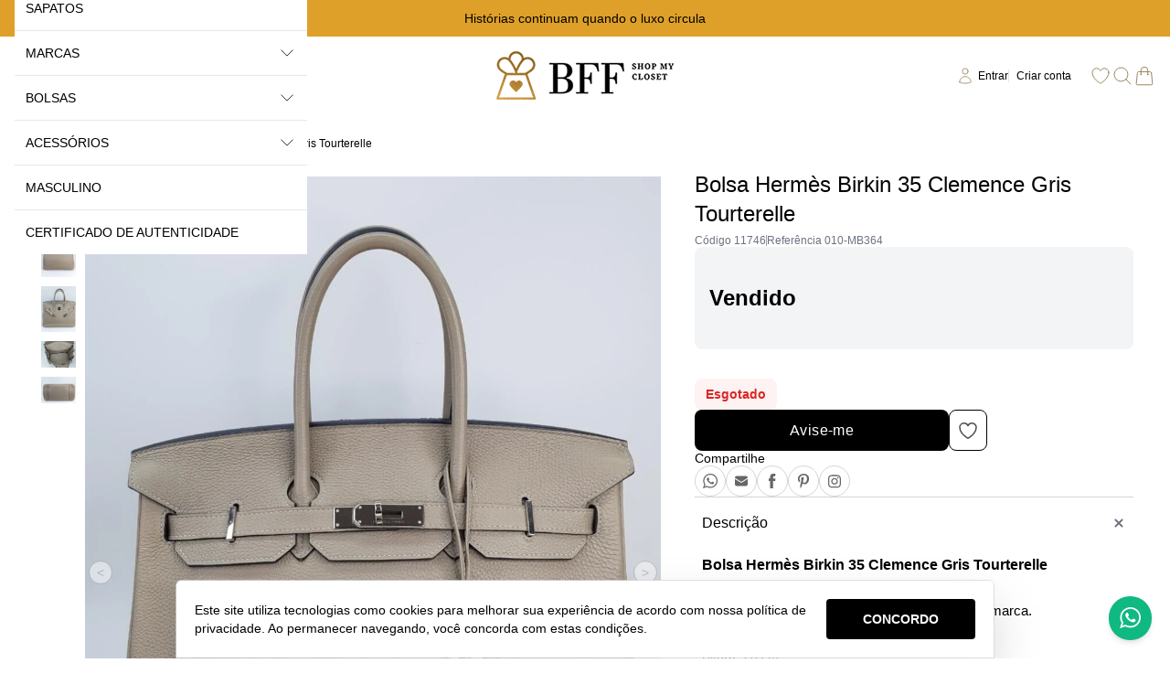

--- FILE ---
content_type: text/html; charset=utf-8
request_url: https://www.bffshop.com.br/prod/11746/bolsa-hermes-birkin-35-clemence-gris-tourterelle
body_size: 44322
content:
<!DOCTYPE html><html dir="ltr" lang="pt-BR"><head><meta charset="utf-8"><meta name="viewport" content="width=device-width, initial-scale=1, minimum-scale=1, maximum-scale=10">
<meta http-equiv="X-UA-Compatible" content="IE=edge,chrome=1">
<meta name="format-detection" content="telephone=no">
<meta name="format-detection" content="email=no"><title>Bolsa Herm&egrave;s Birkin 35 Clemence Gris Tourterelle - BFF Shop</title><meta name="author" content="Bff Shop"><meta name="description" content="&lt;p&gt;&lt;span style=&quot;font-size:16px;&quot;&gt;&lt;strong&gt;Bolsa Herm&egrave;s Birkin 35 Clemence Gris Tourterelle&lt;/strong&gt;&lt;/span&gt;&lt;br&gt;&lt;br&gt;Seminova, em perfeito estado"><meta name="robots" content="index,follow"><link rel="canonical" href="https://www.bffshop.com.br/prod/11746/bolsa-hermes-birkin-35-clemence-gris-tourterelle"><meta itemprop="productID" content="11746">
<meta itemprop="name" content="Bolsa Hermès Birkin 35 Clemence Gris Tourterelle"><meta itemprop="brand" content="Hermès"><meta name="cs:page" content="product">
<meta name="cs:description" content="sku=11746, name=Bolsa Hermès Birkin 35 Clemence Gris Tourterelle"><!-- /head-metas --><!-- head-metas-og --><meta property="og:type" content="product">
<meta property="og:locale" content="pt_BR"><meta property="og:title" content="Bolsa Herm&egrave;s Birkin 35 Clemence Gris Tourterelle - BFF Shop"><meta property="og:description" content="&lt;p&gt;&lt;span style=&quot;font-size:16px;&quot;&gt;&lt;strong&gt;Bolsa Herm&egrave;s Birkin 35 Clemence Gris Tourterelle&lt;/strong&gt;&lt;/span&gt;&lt;br&gt;&lt;br&gt;Seminova, em perfeito estado"><meta property="og:url" content="https://www.bffshop.com.br/prod/11746/bolsa-hermes-birkin-35-clemence-gris-tourterelle"><meta property="og:site_name" content=" BFF Shop"><meta property="og:image" content="https://thumb.braavo.me/bff/600/3687045918.webp"><meta property="og:upc" content="11746"><meta property="og:price:amount" content="75000.00">
<meta property="og:price:currency" content="BRL"><meta property="og:availability" content="out of stock"><meta property="og:image:width" content="600"><!-- /head-metas-og --><!-- head-metas-favicon --><link rel="apple-touch-icon" href="https://braavo-static.nyc3.digitaloceanspaces.com/favicon/bff/apple-touch-icon.png" sizes="180x180">
<link rel="icon" href="https://braavo-static.nyc3.digitaloceanspaces.com/favicon/bff/favicon-16x16.png" sizes="16x16" type="image/png">
<link rel="icon" href="https://braavo-static.nyc3.digitaloceanspaces.com/favicon/bff/favicon-32x32.png" sizes="32x32" type="image/png">
<link rel="manifest" href="https://braavo-static.nyc3.digitaloceanspaces.com/favicon/bff/site.webmanifest">
<link rel="mask-icon" href="https://braavo-static.nyc3.digitaloceanspaces.com/favicon/bff/safari-pinned-tab.svg" color="#333333">
<link rel="shortcut icon" href="https://braavo-static.nyc3.digitaloceanspaces.com/favicon/bff/favicon.ico">
<meta name="apple-mobile-web-app-title" content="Bff Shop">
<meta name="application-name" content="Bff Shop">
<meta name="msapplication-TileColor" content="#333333">
<meta name="msapplication-config" content="https://braavo-static.nyc3.digitaloceanspaces.com/favicon/bff/browserconfig.xml"><!-- /head-metas-favicon --><!-- head-meta-verificacao --><!-- /head-meta-verificacao --><link rel="preload" type="text/css" href="https://static1.braavo.com.br/css/_geral/geral-inicio-novo.css" as="style">
<link rel="stylesheet" type="text/css" href="https://static1.braavo.com.br/css/_geral/geral-inicio-novo.css"><link rel="preload" type="text/css" href="https://static1.braavo.com.br/css/_geral/geral-listagem.css" as="style">
<link rel="stylesheet" type="text/css" href="https://static1.braavo.com.br/css/_geral/geral-listagem.css"><link rel="preload" type="text/css" href="https://static1.braavo.com.br/css/_geral/geral-internas.css" as="style">
<link rel="stylesheet" type="text/css" href="https://static1.braavo.com.br/css/_geral/geral-internas.css"><link rel="preload" type="text/css" href="https://static1.braavo.com.br/css/_geral/geral-fim.css" as="style">
<link rel="stylesheet" type="text/css" href="https://static1.braavo.com.br/css/_geral/geral-fim.css"><link rel="preload" type="text/css" href="https://static1.braavo.com.br/css/personalizados/bff-personalizados.css?cache=26012910" as="style">
<link rel="stylesheet" type="text/css" href="https://static1.braavo.com.br/css/personalizados/bff-personalizados.css?cache=26012910"><style type="text/css" id="css-destaques">.listagem-prod-fotos-destaque-tipo-1{display:block;}.tail-listagem-dests-id-1{display:block;}.tail-prod-ver-dests-id-1{display:block;}.listagem-prod-fotos-destaque-tipo-1{background-color:#000000;}.tail-listagem-dests-id-1{background-color:#000000;}.listagem-prod-fotos-destaque-tipo-1::before{color:#FFFFFF;}.tail-listagem-dests-id-1::before{color:#FFFFFF;}.listagem-prod-fotos-destaque-tipo-1::before{content:"Promoção";}.tail-listagem-dests-id-1::before{content:"Promoção";}.tail-prod-ver-dests-id-1::before{content:"Promoção";}.listagem-prod-fotos-destaque-tipo-2{display:block;}.tail-listagem-dests-id-2{display:block;}.tail-prod-ver-dests-id-2{display:block;}.listagem-prod-fotos-destaque-tipo-2{background-color:#000000;}.tail-listagem-dests-id-2{background-color:#000000;}.listagem-prod-fotos-destaque-tipo-2::before{color:#FFFFFF;}.tail-listagem-dests-id-2::before{color:#FFFFFF;}.listagem-prod-fotos-destaque-tipo-2::before{content:"Lançamento";}.tail-listagem-dests-id-2::before{content:"Lançamento";}.tail-prod-ver-dests-id-2::before{content:"Lançamento";}.listagem-prod-fotos-destaque-tipo-3{display:block;}.tail-listagem-dests-id-3{display:block;}.tail-prod-ver-dests-id-3{display:block;}.listagem-prod-fotos-destaque-tipo-3{background-color:#000000;}.tail-listagem-dests-id-3{background-color:#000000;}.listagem-prod-fotos-destaque-tipo-3::before{color:#FFFFFF;}.tail-listagem-dests-id-3::before{color:#FFFFFF;}.listagem-prod-fotos-destaque-tipo-3::before{content:"Exclusivo";}.tail-listagem-dests-id-3::before{content:"Exclusivo";}.tail-prod-ver-dests-id-3::before{content:"Exclusivo";}.listagem-prod-fotos-destaque-tipo-5{display:block;}.tail-listagem-dests-id-5{display:block;}.tail-prod-ver-dests-id-5{display:block;}.listagem-prod-fotos-destaque-tipo-5{background-color:#000000;}.tail-listagem-dests-id-5{background-color:#000000;}.listagem-prod-fotos-destaque-tipo-5::before{color:#FFFFFF;}.tail-listagem-dests-id-5::before{color:#FFFFFF;}.listagem-prod-fotos-destaque-tipo-5::before{content:"Pré-Venda";}.tail-listagem-dests-id-5::before{content:"Pré-Venda";}.tail-prod-ver-dests-id-5::before{content:"Pré-Venda";}.listagem-prod-fotos-destaque-tipo-6{display:block;}.tail-listagem-dests-id-6{display:block;}.tail-prod-ver-dests-id-6{display:block;}.listagem-prod-fotos-destaque-tipo-6{background-color:#000000;}.tail-listagem-dests-id-6{background-color:#000000;}.listagem-prod-fotos-destaque-tipo-6::before{color:#FFFFFF;}.tail-listagem-dests-id-6::before{color:#FFFFFF;}.listagem-prod-fotos-destaque-tipo-6::before{content:"Festas";}.tail-listagem-dests-id-6::before{content:"Festas";}.tail-prod-ver-dests-id-6::before{content:"Festas";}.listagem-prod-fotos-destaque-tipo-7{display:block;}.tail-listagem-dests-id-7{display:block;}.tail-prod-ver-dests-id-7{display:block;}.listagem-prod-fotos-destaque-tipo-7{background-color:#000000;}.tail-listagem-dests-id-7{background-color:#000000;}.listagem-prod-fotos-destaque-tipo-7::before{color:#FFFFFF;}.tail-listagem-dests-id-7::before{color:#FFFFFF;}.listagem-prod-fotos-destaque-tipo-7::before{content:"Bazar";}.tail-listagem-dests-id-7::before{content:"Bazar";}.tail-prod-ver-dests-id-7::before{content:"Bazar";}.listagem-prod-fotos-destaque-tipo-8{display:block;}.tail-listagem-dests-id-8{display:block;}.tail-prod-ver-dests-id-8{display:block;}.listagem-prod-fotos-destaque-tipo-8{background-color:#000000;}.tail-listagem-dests-id-8{background-color:#000000;}.listagem-prod-fotos-destaque-tipo-8::before{color:#FFFFFF;}.tail-listagem-dests-id-8::before{color:#FFFFFF;}.listagem-prod-fotos-destaque-tipo-8::before{content:"Preço Especial";}.tail-listagem-dests-id-8::before{content:"Preço Especial";}.tail-prod-ver-dests-id-8::before{content:"Preço Especial";}.listagem-prod-fotos-destaque-tipo-9{display:block;}.tail-listagem-dests-id-9{display:block;}.tail-prod-ver-dests-id-9{display:block;}.listagem-prod-fotos-destaque-tipo-9{background-color:#000000;}.tail-listagem-dests-id-9{background-color:#000000;}.listagem-prod-fotos-destaque-tipo-9::before{color:#FFFFFF;}.tail-listagem-dests-id-9::before{color:#FFFFFF;}.listagem-prod-fotos-destaque-tipo-9::before{content:"Sale";}.tail-listagem-dests-id-9::before{content:"Sale";}.tail-prod-ver-dests-id-9::before{content:"Sale";}.listagem-prod-fotos-destaque-tipo-10{display:block;}.tail-listagem-dests-id-10{display:block;}.tail-prod-ver-dests-id-10{display:block;}.listagem-prod-fotos-destaque-tipo-10{background-color:#000000;}.tail-listagem-dests-id-10{background-color:#000000;}.listagem-prod-fotos-destaque-tipo-10::before{color:#FFFFFF;}.tail-listagem-dests-id-10::before{color:#FFFFFF;}.listagem-prod-fotos-destaque-tipo-10::before{content:"News";}.tail-listagem-dests-id-10::before{content:"News";}.tail-prod-ver-dests-id-10::before{content:"News";}.listagem-prod-fotos-destaque-tipo-11{display:block;}.tail-listagem-dests-id-11{display:block;}.tail-prod-ver-dests-id-11{display:block;}.listagem-prod-fotos-destaque-tipo-11{background-color:#000000;}.tail-listagem-dests-id-11{background-color:#000000;}.listagem-prod-fotos-destaque-tipo-11::before{color:#FFFFFF;}.tail-listagem-dests-id-11::before{color:#FFFFFF;}.listagem-prod-fotos-destaque-tipo-11::before{content:"Preview";}.tail-listagem-dests-id-11::before{content:"Preview";}.tail-prod-ver-dests-id-11::before{content:"Preview";}.listagem-prod-fotos-destaque-tipo-12{display:block;}.tail-listagem-dests-id-12{display:block;}.tail-prod-ver-dests-id-12{display:block;}.listagem-prod-fotos-destaque-tipo-12::before{content:"Preço sob Consulta";}.tail-listagem-dests-id-12::before{content:"Preço sob Consulta";}.tail-prod-ver-dests-id-12::before{content:"Preço sob Consulta";}</style><link rel="preload" type="text/css" href="https://static1.braavo.com.br/tailwind/tailwind-2.2.19-v1.min.css" as="style">
<link rel="stylesheet" type="text/css" href="https://static1.braavo.com.br/tailwind/tailwind-2.2.19-v1.min.css"><style>
  .disabled-bg:disabled{background-color:rgb(229 231 235); opacity:.5;}

  .grid-rows-7{grid-template-rows:repeat(7,minmax(0,1fr));}

  @media (min-width:1024px) {
    .lg\:grid-rows-7{grid-template-rows:repeat(7,minmax(0,1fr));}
  }

  /* Trustvox (reset) */
  .carousel__track{overflow:visible;}

  /* Variáveis */
  :root {
    --tailListagemCardRecuo:0.5rem;
  }

  /* Listagem - Botão setas */
  .tail-listagem-blog-seta-interno,
  .tail-listagem-cate-seta-interno,
  .tail-listagem-conj-seta-interno,
  .tail-listagem-inst-seta-interno,
  .tail-listagem-marc-seta-interno,
  .tail-listagem-prod-seta-interno{aspect-ratio:1/1;}

  /* Listagem - Controla o comportamento do scroll */
  .tail-listagem-blog-slider-container,
  .tail-listagem-cate-slider-container,
  .tail-listagem-conj-slider-container,
  .tail-listagem-inst-slider-container,
  .tail-listagem-marc-slider-container,
  .tail-listagem-prod-slider-container{
    scroll-behavior:smooth;
    scroll-snap-type:x mandatory;
    scrollbar-width:none;
  }

  /* Listagem - Esconde scroll bar no Firefox */
  .tail-listagem-blog-slider-container::-webkit-scrollbar,
  .tail-listagem-cate-slider-container::-webkit-scrollbar,
  .tail-listagem-conj-slider-container::-webkit-scrollbar,
  .tail-listagem-inst-slider-container::-webkit-scrollbar,
  .tail-listagem-marc-slider-container::-webkit-scrollbar,
  .tail-listagem-prod-slider-container::-webkit-scrollbar{display:none;}

  /* Produtos - Largura mínima das variações de texto */
  .tail-listagem-prod-variacao-texto{min-width:2.5rem;}

  /* Produtos - Esconde scroll das variações */
  .tail-listagem-prod-lista-vari::-webkit-scrollbar{display:none;}
  .tail-listagem-prod-lista-vari{-ms-overflow-style:none;scrollbar-width:none;}

    .tail-listagem-card-largura-1{width:calc(100%/1 - var(--tailListagemCardRecuo));} @media(min-width:640px){.md\:tail-listagem-card-largura-1{width:calc(100%/1 - var(--tailListagemCardRecuo));}} @media(min-width:1024px){.lg\:tail-listagem-card-largura-1{width:calc(100%/1 - var(--tailListagemCardRecuo));}} @media(min-width:1536px){.\2xl\:tail-listagem-card-largura-1{width:calc(100%/1 - var(--tailListagemCardRecuo));}}
  .tail-listagem-card-largura-2{width:calc(100%/2 - var(--tailListagemCardRecuo));} @media(min-width:640px){.md\:tail-listagem-card-largura-2{width:calc(100%/2 - var(--tailListagemCardRecuo));}} @media(min-width:1024px){.lg\:tail-listagem-card-largura-2{width:calc(100%/2 - var(--tailListagemCardRecuo));}} @media(min-width:1536px){.\2xl\:tail-listagem-card-largura-2{width:calc(100%/2 - var(--tailListagemCardRecuo));}}
  .tail-listagem-card-largura-3{width:calc(100%/3 - var(--tailListagemCardRecuo));} @media(min-width:640px){.md\:tail-listagem-card-largura-3{width:calc(100%/3 - var(--tailListagemCardRecuo));}} @media(min-width:1024px){.lg\:tail-listagem-card-largura-3{width:calc(100%/3 - var(--tailListagemCardRecuo));}} @media(min-width:1536px){.\2xl\:tail-listagem-card-largura-3{width:calc(100%/3 - var(--tailListagemCardRecuo));}}
  .tail-listagem-card-largura-4{width:calc(100%/4 - var(--tailListagemCardRecuo));} @media(min-width:640px){.md\:tail-listagem-card-largura-4{width:calc(100%/4 - var(--tailListagemCardRecuo));}} @media(min-width:1024px){.lg\:tail-listagem-card-largura-4{width:calc(100%/4 - var(--tailListagemCardRecuo));}} @media(min-width:1536px){.\2xl\:tail-listagem-card-largura-4{width:calc(100%/4 - var(--tailListagemCardRecuo));}}
  .tail-listagem-card-largura-5{width:calc(100%/5 - var(--tailListagemCardRecuo));} @media(min-width:640px){.md\:tail-listagem-card-largura-5{width:calc(100%/5 - var(--tailListagemCardRecuo));}} @media(min-width:1024px){.lg\:tail-listagem-card-largura-5{width:calc(100%/5 - var(--tailListagemCardRecuo));}} @media(min-width:1536px){.\2xl\:tail-listagem-card-largura-5{width:calc(100%/5 - var(--tailListagemCardRecuo));}}
  .tail-listagem-card-largura-6{width:calc(100%/6 - var(--tailListagemCardRecuo));} @media(min-width:640px){.md\:tail-listagem-card-largura-6{width:calc(100%/6 - var(--tailListagemCardRecuo));}} @media(min-width:1024px){.lg\:tail-listagem-card-largura-6{width:calc(100%/6 - var(--tailListagemCardRecuo));}} @media(min-width:1536px){.\2xl\:tail-listagem-card-largura-6{width:calc(100%/6 - var(--tailListagemCardRecuo));}}
  .tail-listagem-card-largura-7{width:calc(100%/7 - var(--tailListagemCardRecuo));} @media(min-width:640px){.md\:tail-listagem-card-largura-7{width:calc(100%/7 - var(--tailListagemCardRecuo));}} @media(min-width:1024px){.lg\:tail-listagem-card-largura-7{width:calc(100%/7 - var(--tailListagemCardRecuo));}} @media(min-width:1536px){.\2xl\:tail-listagem-card-largura-7{width:calc(100%/7 - var(--tailListagemCardRecuo));}}
  .tail-listagem-card-largura-8{width:calc(100%/8 - var(--tailListagemCardRecuo));} @media(min-width:640px){.md\:tail-listagem-card-largura-8{width:calc(100%/8 - var(--tailListagemCardRecuo));}} @media(min-width:1024px){.lg\:tail-listagem-card-largura-8{width:calc(100%/8 - var(--tailListagemCardRecuo));}} @media(min-width:1536px){.\2xl\:tail-listagem-card-largura-8{width:calc(100%/8 - var(--tailListagemCardRecuo));}}
  .tail-listagem-card-largura-9{width:calc(100%/9 - var(--tailListagemCardRecuo));} @media(min-width:640px){.md\:tail-listagem-card-largura-9{width:calc(100%/9 - var(--tailListagemCardRecuo));}} @media(min-width:1024px){.lg\:tail-listagem-card-largura-9{width:calc(100%/9 - var(--tailListagemCardRecuo));}} @media(min-width:1536px){.\2xl\:tail-listagem-card-largura-9{width:calc(100%/9 - var(--tailListagemCardRecuo));}}
  .tail-listagem-card-largura-10{width:calc(100%/10 - var(--tailListagemCardRecuo));} @media(min-width:640px){.md\:tail-listagem-card-largura-10{width:calc(100%/10 - var(--tailListagemCardRecuo));}} @media(min-width:1024px){.lg\:tail-listagem-card-largura-10{width:calc(100%/10 - var(--tailListagemCardRecuo));}} @media(min-width:1536px){.\2xl\:tail-listagem-card-largura-10{width:calc(100%/10 - var(--tailListagemCardRecuo));}}
  .tail-listagem-card-largura-11{width:calc(100%/11 - var(--tailListagemCardRecuo));} @media(min-width:640px){.md\:tail-listagem-card-largura-11{width:calc(100%/11 - var(--tailListagemCardRecuo));}} @media(min-width:1024px){.lg\:tail-listagem-card-largura-11{width:calc(100%/11 - var(--tailListagemCardRecuo));}} @media(min-width:1536px){.\2xl\:tail-listagem-card-largura-11{width:calc(100%/11 - var(--tailListagemCardRecuo));}}
  .tail-listagem-card-largura-12{width:calc(100%/12 - var(--tailListagemCardRecuo));} @media(min-width:640px){.md\:tail-listagem-card-largura-12{width:calc(100%/12 - var(--tailListagemCardRecuo));}} @media(min-width:1024px){.lg\:tail-listagem-card-largura-12{width:calc(100%/12 - var(--tailListagemCardRecuo));}} @media(min-width:1536px){.\2xl\:tail-listagem-card-largura-12{width:calc(100%/12 - var(--tailListagemCardRecuo));}}
  .tail-listagem-card-largura-13{width:calc(100%/13 - var(--tailListagemCardRecuo));} @media(min-width:640px){.md\:tail-listagem-card-largura-13{width:calc(100%/13 - var(--tailListagemCardRecuo));}} @media(min-width:1024px){.lg\:tail-listagem-card-largura-13{width:calc(100%/13 - var(--tailListagemCardRecuo));}} @media(min-width:1536px){.\2xl\:tail-listagem-card-largura-13{width:calc(100%/13 - var(--tailListagemCardRecuo));}}
  .tail-listagem-card-largura-14{width:calc(100%/14 - var(--tailListagemCardRecuo));} @media(min-width:640px){.md\:tail-listagem-card-largura-14{width:calc(100%/14 - var(--tailListagemCardRecuo));}} @media(min-width:1024px){.lg\:tail-listagem-card-largura-14{width:calc(100%/14 - var(--tailListagemCardRecuo));}} @media(min-width:1536px){.\2xl\:tail-listagem-card-largura-14{width:calc(100%/14 - var(--tailListagemCardRecuo));}}
  .tail-listagem-card-largura-15{width:calc(100%/15 - var(--tailListagemCardRecuo));} @media(min-width:640px){.md\:tail-listagem-card-largura-15{width:calc(100%/15 - var(--tailListagemCardRecuo));}} @media(min-width:1024px){.lg\:tail-listagem-card-largura-15{width:calc(100%/15 - var(--tailListagemCardRecuo));}} @media(min-width:1536px){.\2xl\:tail-listagem-card-largura-15{width:calc(100%/15 - var(--tailListagemCardRecuo));}}
  .tail-listagem-card-largura-16{width:calc(100%/16 - var(--tailListagemCardRecuo));} @media(min-width:640px){.md\:tail-listagem-card-largura-16{width:calc(100%/16 - var(--tailListagemCardRecuo));}} @media(min-width:1024px){.lg\:tail-listagem-card-largura-16{width:calc(100%/16 - var(--tailListagemCardRecuo));}} @media(min-width:1536px){.\2xl\:tail-listagem-card-largura-16{width:calc(100%/16 - var(--tailListagemCardRecuo));}}
  .tail-listagem-card-largura-17{width:calc(100%/17 - var(--tailListagemCardRecuo));} @media(min-width:640px){.md\:tail-listagem-card-largura-17{width:calc(100%/17 - var(--tailListagemCardRecuo));}} @media(min-width:1024px){.lg\:tail-listagem-card-largura-17{width:calc(100%/17 - var(--tailListagemCardRecuo));}} @media(min-width:1536px){.\2xl\:tail-listagem-card-largura-17{width:calc(100%/17 - var(--tailListagemCardRecuo));}}
  .tail-listagem-card-largura-18{width:calc(100%/18 - var(--tailListagemCardRecuo));} @media(min-width:640px){.md\:tail-listagem-card-largura-18{width:calc(100%/18 - var(--tailListagemCardRecuo));}} @media(min-width:1024px){.lg\:tail-listagem-card-largura-18{width:calc(100%/18 - var(--tailListagemCardRecuo));}} @media(min-width:1536px){.\2xl\:tail-listagem-card-largura-18{width:calc(100%/18 - var(--tailListagemCardRecuo));}}
  .tail-listagem-card-largura-19{width:calc(100%/19 - var(--tailListagemCardRecuo));} @media(min-width:640px){.md\:tail-listagem-card-largura-19{width:calc(100%/19 - var(--tailListagemCardRecuo));}} @media(min-width:1024px){.lg\:tail-listagem-card-largura-19{width:calc(100%/19 - var(--tailListagemCardRecuo));}} @media(min-width:1536px){.\2xl\:tail-listagem-card-largura-19{width:calc(100%/19 - var(--tailListagemCardRecuo));}}
  .tail-listagem-card-largura-20{width:calc(100%/20 - var(--tailListagemCardRecuo));} @media(min-width:640px){.md\:tail-listagem-card-largura-20{width:calc(100%/20 - var(--tailListagemCardRecuo));}} @media(min-width:1024px){.lg\:tail-listagem-card-largura-20{width:calc(100%/20 - var(--tailListagemCardRecuo));}} @media(min-width:1536px){.\2xl\:tail-listagem-card-largura-20{width:calc(100%/20 - var(--tailListagemCardRecuo));}}


  .tt{margin-bottom:15px; font-weight:400; font-size:18px; text-align:center; text-transform:uppercase;}
  .botao-primario{background-color:#000;}
</style><!-- head-css-evisual-fontes -->
<link rel="preconnect" href="https://fonts.googleapis.com">
<link rel="preconnect" href="https://fonts.gstatic.com" crossorigin>
<!-- head-css-evisual -->
<style id="css-evisual-json" class="js-ev-json">
.ev-cabecalho, .ev-aviso-alternado{font-family:Arial !important;}
.ev-topo-interno-1{background-color:#fff;}
.ev-topo-interno-1{border-color:transparent !important;}
.ev-topo-interno-2{background-color:#000;}
.ev-topo-interno-2{border-color:transparent !important;}
.ev-topo-categorias-toggle-btn-abrir-svg{color:#9a8760 !important;}
.ev-principal,.botao-primario,.botao-secundario,.tail-privacidade{font-family:Arial !important;}
@media(min-width:1024px){.ev-principal{font-size:14px !important;}}
.ev-rodape-interno-1{background-color:#9a8760 !important;}
.ev-rodape-interno-1{color:#fff !important;}
.ev-rodape-interno-1{border-color:transparent !important;}
.ev-rodape-interno-2{background-color:#9a8760 !important;}
.ev-rodape-interno-2{color:#fff !important;}
.ev-rodape-interno-2{border-color:transparent !important;}
.ev-rodape-assinatura-logo{color:#fff !important;}
.tt{color:#9a8760 !important;}
@media(min-width:1024px){.tt{font-size:20px !important;}}
@media(min-width:1024px){.ev-topo-busca-btn-ok{background-color:#9a8760 !important;}}
@media(min-width:1024px){.ev-topo-busca-btn-ok-svg, .ev-topo-busca-toggle-1-form-svg{color:#9a8760 !important;}}
@media(min-width:1024px){.ev-topo-busca-form-interno-2{border-color:#9a8760 !important;}}
.ev-topo-categorias-1-dados-lista0{border-color:transparent !important;}
.ev-topo-categorias-1-dados-item0:hover .ev-topo-categorias-1-dados-link0{background-color:#9a7231 !important;}
.ev-topo-categorias-1-dados-link0{color:#fff !important;}
.ev-topo-categorias-1-dados-link0{border-color:transparent !important;}
@media(min-width:1024px){.ev-topo-categorias-1-dados-link0{font-size:14px !important;}}
.ev-topo-carrinho-1-dados-sacola-svg{color:#9a8760 !important;}
.ev-topo-desejo-vetor-svg{color:#9a8760 !important;}
.ev-topo-login-svg{color:#9a8760 !important;}
.ev-topo-social-dados-link{color:#9a8760 !important;}
.ev-listagem-prod-item,.ev-listagem-conj-item{border-color:#f5f5f5 !important;}
.ev-listagem-prod-item,.ev-listagem-conj-item,.ev-listagem-prod-desconto,.ev-listagem-conj-desconto,.tail-listagem-dests{border-radius:0 !important;}
@media(min-width:1024px){.ev-listagem-prod-preco-parcela{font-size:16px !important;}}
.ev-etapa-comprar-btn{background-color:#9a8760 !important;}
</style>
<style id="css-black-friday-cor">
  :root{
    --black-friday-fundo: #000000 !important;
    --black-friday-texto: #ffffff !important;
    --black-friday-borda: #555555 !important;
  }
</style>

<!-- head-pixels --><!-- google analytics 4 - pixel -->
<script async src="https://www.googletagmanager.com/gtag/js?id=G-19TMLDSWER"></script><script type="text/javascript">
window.dataLayer = window.dataLayer || [];
function gtag(){dataLayer.push(arguments)}
gtag("js", new Date());gtag("config", "G-19TMLDSWER", {"allow_enhanced_conversions": true});gtag("config", "G-YMBKM3R874");var dataGoogleGa4 = {"id":"AW-10903292054\/O8NXCJ3X78sZEJaRjM8o","loja":"Bff Shop"};
gtag("config", "AW-10903292054", {"send_to": "O8NXCJ3X78sZEJaRjM8o"});</script>
<script defer type="text/javascript" src="https://static1.braavo.com.br/js-min/es6/tail-pixel-eventos-google-ga4.js?cache=26012910"></script><!-- facebook - pixel -->
<script type="text/javascript">
!function(f,b,e,v,n,t,s){
  if(f.fbq)return;n=f.fbq=function(){n.callMethod?
  n.callMethod.apply(n,arguments):n.queue.push(arguments)};
  if(!f._fbq)f._fbq=n;n.push=n;n.loaded=!0;n.version="2.0";
  n.queue=[];t=b.createElement(e);t.async=!0;
  t.src=v;s=b.getElementsByTagName(e)[0];
  s.parentNode.insertBefore(t,s)
}(window, document,"script","https://connect.facebook.net/en_US/fbevents.js");
fbq("init", "357007655499646");
// Previne envio automático do evento PageView quando ocorre mudanças na URL
fbq.disablePushState = true;
fbq("track", "PageView");
</script>
<script defer type="text/javascript" src="https://static1.braavo.com.br/js-min/es6/tail-pixel-eventos-facebook.js?cache=26012910"></script><!-- eventos -->
<script type="text/javascript" data-braavo="inline">
var dataFacebookPixelEvento = {"ativo":true};
var dataTiktokPixelEvento = {"ativo":true};
var dataPinterestPixelEvento = {"ativo":true};
</script><!-- /head-pixels --><script type="text/javascript" id="menu-carrinho">
jsMenuCarrinho={"total":"0,00","qtde":0,"texto":"|","produtos":[]};</script><script type="text/javascript" id="js-global">console.log('Braavo! Plataforma de Lojas Virtuais. Todos os direitos reservados');jsGlobal={"layoutAno":"2015","pid":"bff","urlCake":"/","facebook":0,"carrinho":"Carrinho","dataHoje":"2026-01-29","host_local":false,"host_teste":false};jsFlutTopo={"ativo":"true","referencia":"principal","efeito":"fade","desativar":"iphone|ipad","elementos":"topo-logo|topo-menu-a|topo-busca|topo-menu-c|topo-crr"};jsFlutCrr={"ativo":"true","efeito":"fade"};jsCrr={"vazio":"0","valor":"R$ 0,00"};jsLateralFixoMargem={"texto":null};jsProd={"selecionar-variacao":"1"};jsListaRela=[];jsListaFoto=[];compraRapidaId='0';compraRapidaTrava=false;compraRapidaMouse=false;</script><script type="text/javascript" id="js-dinamicos">jsLogin='<a href="/login?redir=%2Fprod%2F11746%2Fbolsa-hermes-birkin-35-clemence-gris-tourterelle" rel="nofollow" class="tipo-login-opcao tipo-login-link tipo-login-link-login">Entrar</a><a href="/cadastro" class="tipo-login-opcao tipo-login-link tipo-login-link-cadastro">Criar conta</a>';jsGlobal['grupo_id']='1';</script><!-- head-scripts --><link rel="preload" href="https://static1.braavo.com.br/js-min/_geral/alias.js?cache=26012910" as="script">
<script type="text/javascript" src="https://static1.braavo.com.br/js-min/_geral/alias.js?cache=26012910"></script><script defer type="text/javascript" src="https://static1.braavo.com.br/js-min/es6/mascaras.js"></script><script defer type="text/javascript" src="https://static1.braavo.com.br/js-min/es6/utm.js?cache=26012910"></script>
<script defer type="text/javascript" src="https://static1.braavo.com.br/js-min/es6/cookies.js?cache=26012910"></script>
<script defer type="text/javascript" src="https://static1.braavo.com.br/js-min/es6/hover-mobile.js?cache=26012910"></script>
<script defer type="text/javascript" src="https://static1.braavo.com.br/js-min/es6/tampao.js?cache=26012910"></script>
<script defer type="text/javascript" src="https://static1.braavo.com.br/js-min/es6/paginacao.js?cache=26012910"></script>
<script defer type="text/javascript" src="https://static1.braavo.com.br/js-min/es6/newsletter2.js?cache=26012910"></script>
<script defer type="text/javascript" src="https://static1.braavo.com.br/js-min/es6/contato2.js?cache=26012910"></script><script defer type="text/javascript" src="https://static1.braavo.com.br/js-min/es6/tail-pixel-eventos.js?cache=26012910"></script><script defer type="text/javascript" src="https://static1.braavo.com.br/js-min/es6/bann-slider.js?cache=26012910"></script><script defer type="text/javascript" src="https://static1.braavo.com.br/js-min/es6/cronometro.js?cache=26012910"></script><script defer type="text/javascript" src="https://static1.braavo.com.br/js-min/es6/popup-newsletter2.js?cache=26012910"></script><script defer type="text/javascript" src="https://static1.braavo.com.br/js-min/es6/endereco-pais.js?cache=26012910"></script><script defer type="text/javascript" src="https://static1.braavo.com.br/js-min/es6/tail-carrinho-brinde.js?cache=26012910"></script>
<script defer type="text/javascript" src="https://static1.braavo.com.br/js-min/es6/tail-carrinho-compartilhar.js?cache=26012910"></script>
<script defer type="text/javascript" src="https://static1.braavo.com.br/js-min/es6/tail-carrinho-crmbonus.js?cache=26012910"></script>
<script defer type="text/javascript" src="https://static1.braavo.com.br/js-min/es6/tail-frete-resumo.js?cache=26012910"></script>
<script defer type="text/javascript" src="https://static1.braavo.com.br/js-min/es6/tail-parcela-resumo.js?cache=26012910"></script><script defer type="text/javascript" src="https://static1.braavo.com.br/js-min/es6/tail-conjunto-ver.js?cache=26012910"></script>
<script defer type="text/javascript" src="https://static1.braavo.com.br/js-min/es6/tail-conjunto-ver-etapa-comprar2.js?cache=26012910"></script><script defer type="text/javascript" src="https://static1.braavo.com.br/js-min/es6/tail-prod-ver-etapa-variacao.js?cache=26012910"></script>
<script defer type="text/javascript" src="https://static1.braavo.com.br/js-min/es6/tail-prod-ver-etapa-preco.js?cache=26012910"></script>
<script defer type="text/javascript" src="https://static1.braavo.com.br/js-min/es6/tail-prod-ver-etapa-url.js?cache=26012910"></script>
<script defer type="text/javascript" src="https://static1.braavo.com.br/js-min/es6/tail-prod-ver-etapa-desejo.js?cache=26012910"></script>
<script defer type="text/javascript" src="https://static1.braavo.com.br/js-min/es6/tail-prod-ver-etapa-espera.js?cache=26012910"></script>
<script defer type="text/javascript" src="https://static1.braavo.com.br/js-min/es6/tail-prod-ver-etapa-frete.js?cache=26012910"></script>
<script defer type="text/javascript" src="https://static1.braavo.com.br/js-min/es6/tail-prod-ver-etapa-parcela.js?cache=26012910"></script>
<script defer type="text/javascript" src="https://static1.braavo.com.br/js-min/es6/tail-prod-ver-etapa-quantidade.js?cache=26012910"></script>
<script defer type="text/javascript" src="https://static1.braavo.com.br/js-min/es6/tail-prod-ver-etapa-comprar2.js?cache=26012910"></script>
<script defer type="text/javascript" src="https://static1.braavo.com.br/js-min/es6/tail-prod-ver-etapa-personalizado.js?cache=26012910"></script>
<script defer type="text/javascript" src="https://static1.braavo.com.br/js-min/es6/tail-prod-ver-pergunta2.js?cache=26012910"></script>
<script defer type="text/javascript" src="https://static1.braavo.com.br/js-min/es6/tail-prod-ver-visualizado.js?cache=26012910"></script><script defer type="text/javascript" src="https://static1.braavo.com.br/js-min/es6/produto-ver-fotos.js?cache=26012910"></script>
<script defer type="text/javascript" src="https://static1.braavo.com.br/js-min/es6/tail-listagem-slider.js?cache=26012910"></script><!-- /head-scripts --><!-- head-scripts-funcoes --><link rel="preload" href="https://static1.braavo.com.br/js-min/es6/funcoes/bff.js?cache=26012910" as="script"><script type="text/javascript" src="https://static1.braavo.com.br/js-min/es6/funcoes/bff.js?cache=26012910"></script></head><body id="pag-produto" data-tema="bff" data-idioma="1" data-grupo-id="1" data-editor-visual-aberto="0" data-listagem-seta-circular-voltar="0" data-listagem-seta-circular-avancar="0" data-logado-braavo="0" data-pagina-atual="/prod/11746/bolsa-hermes-birkin-35-clemence-gris-tourterelle" data-slide-in="0" class="js-body"><div id="container" class="overflow-visible geral js-geral"><header class="top-0 z-50 w-full overflow-visible sticky tail-cabecalho ev-cabecalho js-tail-cabecalho" data-template="1203">    <section id="aviso-urgente" class="h-10 bg-black text-white text-center text-xs lg:text-sm aviso-urgente tail-aviso-alternado ev-aviso-alternado js-aviso-urgente js-aviso-alternado" data-seta-posicao="baixo">
    <ul class="relative w-full h-full tail-aviso-alternado-lista ev-aviso-alternado-lista">
              <li class="h-full top-0 left-0 absolute w-full tail-aviso-alternado-item tail-aviso-alternado-item-1 ev-aviso-alternado-item">
                      <div class="flex items-center justify-center h-full tail-aviso-alternado-texto tail-aviso-alternado-texto-1 ev-aviso-alternado-texto">
              <span class="tail-aviso-alternado-texto-interno tail-aviso-alternado-texto-interno-1 ev-aviso-alternado-texto-interno">
                <div class="tail-aviso-alternado-texto tail-aviso-alternado-texto-1 ev-aviso-alternado-texto">
                  Histórias continuam quando o luxo circula                </div>
              </span>
            </div>
                  </li>
                <li class="h-full top-0 left-0 absolute w-full tail-aviso-alternado-item tail-aviso-alternado-item-2 ev-aviso-alternado-item">
                      <div class="flex items-center justify-center h-full tail-aviso-alternado-texto tail-aviso-alternado-texto-2 ev-aviso-alternado-texto">
              <span class="tail-aviso-alternado-texto-interno tail-aviso-alternado-texto-interno-2 ev-aviso-alternado-texto-interno">
                <div class="tail-aviso-alternado-texto tail-aviso-alternado-texto-2 ev-aviso-alternado-texto">
                  Curadoria de second hand de luxo, com autenticidade e cuidado                </div>
              </span>
            </div>
                  </li>
                <li class="h-full top-0 left-0 absolute w-full tail-aviso-alternado-item tail-aviso-alternado-item-3 ev-aviso-alternado-item">
                      <div class="flex items-center justify-center h-full tail-aviso-alternado-texto tail-aviso-alternado-texto-3 ev-aviso-alternado-texto">
              <span class="tail-aviso-alternado-texto-interno tail-aviso-alternado-texto-interno-3 ev-aviso-alternado-texto-interno">
                <div class="tail-aviso-alternado-texto tail-aviso-alternado-texto-3 ev-aviso-alternado-texto">
                  Suas peças merecem novos destinos                </div>
              </span>
            </div>
                  </li>
            </ul>
    <style>
            .tail-aviso-alternado-lista,
      .tail-aviso-alternado-item{background-color:#DFA02A;}

      .tail-aviso-alternado-item,
      .tail-aviso-alternado-link{color:#000000}

      @keyframes avisoAlterFadeInOut{0% {opacity:1; z-index:1}27% {opacity:1; z-index:1}34% {opacity:0; z-index:0}94% {opacity:0; z-index:0}100% {opacity:1; z-index:1}}@keyframes avisoAlterFadeInOut{0% {opacity:1; z-index:1}27% {opacity:1; z-index:1}34% {opacity:0; z-index:0}94% {opacity:0; z-index:0}100% {opacity:1; z-index:1}}@keyframes avisoAlterFadeInOut{0% {opacity:1; z-index:1}27% {opacity:1; z-index:1}34% {opacity:0; z-index:0}94% {opacity:0; z-index:0}100% {opacity:1; z-index:1}}.tail-aviso-alternado-item{animation-name:avisoAlterFadeInOut;animation-timing-function:ease-in-out;animation-iteration-count:infinite;animation-duration:12s;animation-name:avisoAlterFadeInOut;animation-timing-function:ease-in-out;animation-iteration-count:infinite;animation-duration:12s;animation-name:avisoAlterFadeInOut;animation-timing-function:ease-in-out;animation-iteration-count:infinite;animation-duration:12s;}.tail-aviso-alternado-item-3{animation-delay:0s;}.tail-aviso-alternado-item-2{animation-delay:4s;}.tail-aviso-alternado-item-1{animation-delay:8s;}          </style>
  </section>

<section class="overflow-visible text-xs relative tail-topo ev-topo js-tail-topo js-appec-escondido js-braavoapp-escondido">

    
  <section data-nome="interno_1" class="relative p-4 overflow-visible transition duration-300 border-b border-transparent border-solid lg:border-gray-200 lg:text-left ev-topo-interno-1 js-tail-topo-interno-1 tail-topo-interno-1" data-seta-posicao="baixo">
    <div class="grid grid-cols-3 overflow-visible tail-topo-classe-limite">
                        <div class="flex items-center gap-2 overflow-visible lg:gap-6">
            <div class="flex items-center overflow-visible ev-topo-categorias-toggle-btn-abrir js-tail-topo-inverter" data-seta-posicao="baixo">
  <label for="tail-topo-hamburger-abrir" onclick="topoToggleTodosFechar(this)">
    <svg xmlns="http://www.w3.org/2000/svg" fill="none" viewBox="0 0 24 24" stroke-width="1" stroke="currentColor" class="w-8 h-8 cursor-pointer tail-topo-categorias-toggle-btn-abrir-svg ev-topo-categorias-toggle-btn-abrir-svg">
      <path stroke-linecap="round" stroke-linejoin="round" d="M3.75 5.25h16.5m-16.5 4.5h16.5m-16.5 4.5h16.5m-16.5 4.5h16.5" />
    </svg>
  </label>
  </div>
<input class="hidden tail-topo-hamburger-abrir js-tail-topo-toggle-todos" type="checkbox" name="topo-hamburger" id="tail-topo-hamburger-abrir">
<div data-nome="categorias-toggle" class="overflow-visible bg-black backdrop-filter backdrop-blur-sm bg-opacity-30 tail-topo-categorias-toggle">
  <div class="absolute block top-1 left-72 lg:left-80 tail-topo-categorias-toggle-fechar">
    <label for="tail-topo-hamburger-abrir">
      <svg xmlns="http://www.w3.org/2000/svg" fill="none" viewBox="0 0 24 24" stroke-width="1" stroke="currentColor" class=" w-8 h-8 text-white cursor-pointer lg:w-10 lg:h-10">
        <path stroke-linecap="round" stroke-linejoin="round" d="M6 18L18 6M6 6l12 12" />
      </svg>
    </label>
  </div>
  <div class="w-64 h-full overflow-auto text-sm bg-white lg:w-72 lg:w-80 tail-topo-categorias-toggle-interno  ev-topo-categorias-toggle-interno">

    
                <div class="overflow-visible tail-topo-categorias-toggle-interno ev-topo-categorias-toggle-interno ev-topo-categorias-toggle-dados-interno0">
        <div class="flex flex-col overflow-visible uppercase divide-y divide-gray-200 divide-solid tail-topo-categorias-toggle-lista ev-topo-categorias-toggle-lista ev-topo-categorias-toggle-dados-lista0">
                                                            <div class="overflow-visible tail-topo-categorias-toggle-1-dados-item-0 ev-topo-categorias-toggle-item ev-topo-categorias-toggle-dados-item0">
                <div class="flex items-center gap-2">
                  <a href="/cat/200/sale" style="" rel="next" class="flex-grow inline-block py-4 pl-3 text-left ev-topo-categorias-toggle-link ev-topo-categorias-toggle-dados-link0 tail-topo-categorias-toggle-1-dados-link-0" data-nome="Sale">
                    <div class="flex items-center gap-2.5 tail-topo-categorias-toggle-img-container ">
                                            Sale                    </div>
                  </a>
                </div>
              </div>
              
                                                                                        <div class="overflow-visible tail-topo-categorias-toggle-1-dados-item-0 ev-topo-categorias-toggle-item ev-topo-categorias-toggle-dados-item0">
                <div class="flex items-center gap-2">
                  <a href="/cat/198/para-presentear" style="" rel="next" class="flex-grow inline-block py-4 pl-3 text-left ev-topo-categorias-toggle-link ev-topo-categorias-toggle-dados-link0 tail-topo-categorias-toggle-1-dados-link-0" data-nome="Para Presentear">
                    <div class="flex items-center gap-2.5 tail-topo-categorias-toggle-img-container ">
                                            Para Presentear                    </div>
                  </a>
                </div>
              </div>
              
                                                                                        <div class="overflow-visible tail-topo-categorias-toggle-1-dados-item-0 ev-topo-categorias-toggle-item ev-topo-categorias-toggle-dados-item0">
                <div class="flex items-center gap-2">
                  <a href="/cat/195/sapatos" style="" rel="next" class="flex-grow inline-block py-4 pl-3 text-left ev-topo-categorias-toggle-link ev-topo-categorias-toggle-dados-link0 tail-topo-categorias-toggle-1-dados-link-0" data-nome="Sapatos">
                    <div class="flex items-center gap-2.5 tail-topo-categorias-toggle-img-container ">
                                            Sapatos                    </div>
                  </a>
                </div>
              </div>
              
                                                                          
                                            <details class="overflow-visible tail-topo-categorias-toggle-1-dados-item-0 ev-topo-categorias-toggle-item ev-topo-categorias-toggle-dados-item0 tail-topo-categorias-toggle-details" data-nome="Marcas">
                  <summary style="" class="flex items-center gap-2 cursor-pointer tail-topo-mobile-summary">
                    <div class="flex-grow inline-block py-4 pl-3 text-left ev-topo-categorias-toggle-link ev-topo-categorias-toggle-dados-link0 tail-topo-categorias-toggle-1-dados-link-0" data-nome="Marcas">
                      <div class="flex items-center gap-2.5 tail-topo-categorias-toggle-img-container ">
                                                Marcas                      </div>
                    </div>
                    <span class="py-1.5 px-3">
                      <svg xmlns="http://www.w3.org/2000/svg" fill="none" viewBox="0 0 24 24" stroke-width="1" stroke="currentColor" class="w-5 h-5 tail-topo-categorias-toggle-seta">
                        <path stroke-linecap="round" stroke-linejoin="round" d="M19.5 8.25l-7.5 7.5-7.5-7.5">
                        </path>
                      </svg>
                    </span>
                  </summary>
                  <div class="text-left tail-topo-categorias-toggle-interno ev-topo-categorias-toggle-interno ev-topo-categorias-toggle-dados-interno1">
                    <div class="flex flex-col gap-2 py-4 pl-6 normal-case border-t border-gray-200 border-solid pr-1.5 ev-topo-categorias-toggle-lista ev-topo-categorias-toggle-dados-lista1 tail-topo-categorias-toggle-1-dados-lista-1">
                                            <div class="tail-topo-categorias-toggle-1-dados-item-1 ev-topo-categorias-toggle-item ev-topo-categorias-toggle-dados-item1 tail-topo-categorias-toggle-1-dados-item-1-ver-tudo">
                        <div class="flex items-center gap-x-2">
                          <a href="/cat/94/marcas" rel="next" class="text-black flex-grow inline-block py-2 text-left ev-topo-categorias-toggle-link ev-topo-categorias-toggle-dados-link1 tail-topo-categorias-toggle-1-dados-link-1" data-nome="Marcas">
                            <span class="">
                              Ver Marcas                            </span>
                          </a>
                        </div>
                      </div>
                                                                                                                        <div class="tail-topo-categorias-toggle-1-dados-item-1 ev-topo-categorias-toggle-item ev-topo-categorias-toggle-dados-item1">
                            <div class="flex items-center gap-x-2">
                              <a href="/cat/110/analu" rel="next" class="text-black flex-grow inline-block py-2 text-left ev-topo-categorias-toggle-link ev-topo-categorias-toggle-dados-link1 tail-topo-categorias-toggle-1-dados-link-1" data-nome="ANALU">
                                <span class="">
                                  ANALU                                </span>
                              </a>
                            </div>
                          </div>
                        
                                                                                                                                                                        <div class="tail-topo-categorias-toggle-1-dados-item-1 ev-topo-categorias-toggle-item ev-topo-categorias-toggle-dados-item1">
                            <div class="flex items-center gap-x-2">
                              <a href="/cat/109/ana-tinelli" rel="next" class="text-black flex-grow inline-block py-2 text-left ev-topo-categorias-toggle-link ev-topo-categorias-toggle-dados-link1 tail-topo-categorias-toggle-1-dados-link-1" data-nome="ANA TINELLI">
                                <span class="">
                                  ANA TINELLI                                </span>
                              </a>
                            </div>
                          </div>
                        
                                                                                                                                                                        <div class="tail-topo-categorias-toggle-1-dados-item-1 ev-topo-categorias-toggle-item ev-topo-categorias-toggle-dados-item1">
                            <div class="flex items-center gap-x-2">
                              <a href="/cat/108/ana-rocha" rel="next" class="text-black flex-grow inline-block py-2 text-left ev-topo-categorias-toggle-link ev-topo-categorias-toggle-dados-link1 tail-topo-categorias-toggle-1-dados-link-1" data-nome="ANA ROCHA">
                                <span class="">
                                  ANA ROCHA                                </span>
                              </a>
                            </div>
                          </div>
                        
                                                                                                                                                                        <div class="tail-topo-categorias-toggle-1-dados-item-1 ev-topo-categorias-toggle-item ev-topo-categorias-toggle-dados-item1">
                            <div class="flex items-center gap-x-2">
                              <a href="/cat/107/ana-paula-carneiro" rel="next" class="text-black flex-grow inline-block py-2 text-left ev-topo-categorias-toggle-link ev-topo-categorias-toggle-dados-link1 tail-topo-categorias-toggle-1-dados-link-1" data-nome="ANA PAULA CARNEIRO">
                                <span class="">
                                  ANA PAULA CARNEIRO                                </span>
                              </a>
                            </div>
                          </div>
                        
                                                                                                                                                                        <div class="tail-topo-categorias-toggle-1-dados-item-1 ev-topo-categorias-toggle-item ev-topo-categorias-toggle-dados-item1">
                            <div class="flex items-center gap-x-2">
                              <a href="/cat/106/amsterdam-sauer" rel="next" class="text-black flex-grow inline-block py-2 text-left ev-topo-categorias-toggle-link ev-topo-categorias-toggle-dados-link1 tail-topo-categorias-toggle-1-dados-link-1" data-nome="AMSTERDAM SAUER">
                                <span class="">
                                  AMSTERDAM SAUER                                </span>
                              </a>
                            </div>
                          </div>
                        
                                                                                                                                                                        <div class="tail-topo-categorias-toggle-1-dados-item-1 ev-topo-categorias-toggle-item ev-topo-categorias-toggle-dados-item1">
                            <div class="flex items-center gap-x-2">
                              <a href="/cat/105/amichi" rel="next" class="text-black flex-grow inline-block py-2 text-left ev-topo-categorias-toggle-link ev-topo-categorias-toggle-dados-link1 tail-topo-categorias-toggle-1-dados-link-1" data-nome="AMICHI">
                                <span class="">
                                  AMICHI                                </span>
                              </a>
                            </div>
                          </div>
                        
                                                                                                                                                                        <div class="tail-topo-categorias-toggle-1-dados-item-1 ev-topo-categorias-toggle-item ev-topo-categorias-toggle-dados-item1">
                            <div class="flex items-center gap-x-2">
                              <a href="/cat/104/amelia-saban" rel="next" class="text-black flex-grow inline-block py-2 text-left ev-topo-categorias-toggle-link ev-topo-categorias-toggle-dados-link1 tail-topo-categorias-toggle-1-dados-link-1" data-nome="AMELIA SABAN">
                                <span class="">
                                  AMELIA SABAN                                </span>
                              </a>
                            </div>
                          </div>
                        
                                                                                                                                                                        <div class="tail-topo-categorias-toggle-1-dados-item-1 ev-topo-categorias-toggle-item ev-topo-categorias-toggle-dados-item1">
                            <div class="flex items-center gap-x-2">
                              <a href="/cat/103/all-saints" rel="next" class="text-black flex-grow inline-block py-2 text-left ev-topo-categorias-toggle-link ev-topo-categorias-toggle-dados-link1 tail-topo-categorias-toggle-1-dados-link-1" data-nome="ALL SAINTS">
                                <span class="">
                                  ALL SAINTS                                </span>
                              </a>
                            </div>
                          </div>
                        
                                                                                                                                                                        <div class="tail-topo-categorias-toggle-1-dados-item-1 ev-topo-categorias-toggle-item ev-topo-categorias-toggle-dados-item1">
                            <div class="flex items-center gap-x-2">
                              <a href="/cat/102/alexander-mcqueen" rel="next" class="text-black flex-grow inline-block py-2 text-left ev-topo-categorias-toggle-link ev-topo-categorias-toggle-dados-link1 tail-topo-categorias-toggle-1-dados-link-1" data-nome="ALEXANDER MCQUEEN">
                                <span class="">
                                  ALEXANDER MCQUEEN                                </span>
                              </a>
                            </div>
                          </div>
                        
                                                                                                                                                                        <div class="tail-topo-categorias-toggle-1-dados-item-1 ev-topo-categorias-toggle-item ev-topo-categorias-toggle-dados-item1">
                            <div class="flex items-center gap-x-2">
                              <a href="/cat/101/alberta-ferretti" rel="next" class="text-black flex-grow inline-block py-2 text-left ev-topo-categorias-toggle-link ev-topo-categorias-toggle-dados-link1 tail-topo-categorias-toggle-1-dados-link-1" data-nome="ALBERTA FERRETTI">
                                <span class="">
                                  ALBERTA FERRETTI                                </span>
                              </a>
                            </div>
                          </div>
                        
                                                                                                                                                                        <div class="tail-topo-categorias-toggle-1-dados-item-1 ev-topo-categorias-toggle-item ev-topo-categorias-toggle-dados-item1">
                            <div class="flex items-center gap-x-2">
                              <a href="/cat/100/alaia" rel="next" class="text-black flex-grow inline-block py-2 text-left ev-topo-categorias-toggle-link ev-topo-categorias-toggle-dados-link1 tail-topo-categorias-toggle-1-dados-link-1" data-nome="ALAIA">
                                <span class="">
                                  ALAIA                                </span>
                              </a>
                            </div>
                          </div>
                        
                                                                                                                                                                        <div class="tail-topo-categorias-toggle-1-dados-item-1 ev-topo-categorias-toggle-item ev-topo-categorias-toggle-dados-item1">
                            <div class="flex items-center gap-x-2">
                              <a href="/cat/99/akris" rel="next" class="text-black flex-grow inline-block py-2 text-left ev-topo-categorias-toggle-link ev-topo-categorias-toggle-dados-link1 tail-topo-categorias-toggle-1-dados-link-1" data-nome="AKRIS">
                                <span class="">
                                  AKRIS                                </span>
                              </a>
                            </div>
                          </div>
                        
                                                                                                                                                                        <div class="tail-topo-categorias-toggle-1-dados-item-1 ev-topo-categorias-toggle-item ev-topo-categorias-toggle-dados-item1">
                            <div class="flex items-center gap-x-2">
                              <a href="/cat/98/aidan-mattox" rel="next" class="text-black flex-grow inline-block py-2 text-left ev-topo-categorias-toggle-link ev-topo-categorias-toggle-dados-link1 tail-topo-categorias-toggle-1-dados-link-1" data-nome="AIDAN MATTOX">
                                <span class="">
                                  AIDAN MATTOX                                </span>
                              </a>
                            </div>
                          </div>
                        
                                                                                                                                                                        <div class="tail-topo-categorias-toggle-1-dados-item-1 ev-topo-categorias-toggle-item ev-topo-categorias-toggle-dados-item1">
                            <div class="flex items-center gap-x-2">
                              <a href="/cat/97/adriana-degreas" rel="next" class="text-black flex-grow inline-block py-2 text-left ev-topo-categorias-toggle-link ev-topo-categorias-toggle-dados-link1 tail-topo-categorias-toggle-1-dados-link-1" data-nome="ADRIANA DEGREAS">
                                <span class="">
                                  ADRIANA DEGREAS                                </span>
                              </a>
                            </div>
                          </div>
                        
                                                                                                                                                                        <div class="tail-topo-categorias-toggle-1-dados-item-1 ev-topo-categorias-toggle-item ev-topo-categorias-toggle-dados-item1">
                            <div class="flex items-center gap-x-2">
                              <a href="/cat/96/adriana-bittencourt" rel="next" class="text-black flex-grow inline-block py-2 text-left ev-topo-categorias-toggle-link ev-topo-categorias-toggle-dados-link1 tail-topo-categorias-toggle-1-dados-link-1" data-nome="ADRIANA BITTENCOURT">
                                <span class="">
                                  ADRIANA BITTENCOURT                                </span>
                              </a>
                            </div>
                          </div>
                        
                                                                                                                                                                        <div class="tail-topo-categorias-toggle-1-dados-item-1 ev-topo-categorias-toggle-item ev-topo-categorias-toggle-dados-item1">
                            <div class="flex items-center gap-x-2">
                              <a href="/cat/95/acrilica" rel="next" class="text-black flex-grow inline-block py-2 text-left ev-topo-categorias-toggle-link ev-topo-categorias-toggle-dados-link1 tail-topo-categorias-toggle-1-dados-link-1" data-nome="ACRILICA">
                                <span class="">
                                  ACRILICA                                </span>
                              </a>
                            </div>
                          </div>
                        
                                                                                          </div>
                  </div>
                </details>
                                                            
                                            <details class="overflow-visible tail-topo-categorias-toggle-1-dados-item-0 ev-topo-categorias-toggle-item ev-topo-categorias-toggle-dados-item0 tail-topo-categorias-toggle-details" data-nome="Bolsas">
                  <summary style="" class="flex items-center gap-2 cursor-pointer tail-topo-mobile-summary">
                    <div class="flex-grow inline-block py-4 pl-3 text-left ev-topo-categorias-toggle-link ev-topo-categorias-toggle-dados-link0 tail-topo-categorias-toggle-1-dados-link-0" data-nome="Bolsas">
                      <div class="flex items-center gap-2.5 tail-topo-categorias-toggle-img-container ">
                                                Bolsas                      </div>
                    </div>
                    <span class="py-1.5 px-3">
                      <svg xmlns="http://www.w3.org/2000/svg" fill="none" viewBox="0 0 24 24" stroke-width="1" stroke="currentColor" class="w-5 h-5 tail-topo-categorias-toggle-seta">
                        <path stroke-linecap="round" stroke-linejoin="round" d="M19.5 8.25l-7.5 7.5-7.5-7.5">
                        </path>
                      </svg>
                    </span>
                  </summary>
                  <div class="text-left tail-topo-categorias-toggle-interno ev-topo-categorias-toggle-interno ev-topo-categorias-toggle-dados-interno1">
                    <div class="flex flex-col gap-2 py-4 pl-6 normal-case border-t border-gray-200 border-solid pr-1.5 ev-topo-categorias-toggle-lista ev-topo-categorias-toggle-dados-lista1 tail-topo-categorias-toggle-1-dados-lista-1">
                                            <div class="tail-topo-categorias-toggle-1-dados-item-1 ev-topo-categorias-toggle-item ev-topo-categorias-toggle-dados-item1 tail-topo-categorias-toggle-1-dados-item-1-ver-tudo">
                        <div class="flex items-center gap-x-2">
                          <a href="/cat/10/bolsas" rel="next" class="text-black flex-grow inline-block py-2 text-left ev-topo-categorias-toggle-link ev-topo-categorias-toggle-dados-link1 tail-topo-categorias-toggle-1-dados-link-1" data-nome="Bolsas">
                            <span class="">
                              Ver Bolsas                            </span>
                          </a>
                        </div>
                      </div>
                                                                                                                        <div class="tail-topo-categorias-toggle-1-dados-item-1 ev-topo-categorias-toggle-item ev-topo-categorias-toggle-dados-item1">
                            <div class="flex items-center gap-x-2">
                              <a href="/cat/199/ver-tudo" rel="next" class="text-black flex-grow inline-block py-2 text-left ev-topo-categorias-toggle-link ev-topo-categorias-toggle-dados-link1 tail-topo-categorias-toggle-1-dados-link-1" data-nome="Ver tudo">
                                <span class="">
                                  Ver tudo                                </span>
                              </a>
                            </div>
                          </div>
                        
                                                                                                                                                                        <div class="tail-topo-categorias-toggle-1-dados-item-1 ev-topo-categorias-toggle-item ev-topo-categorias-toggle-dados-item1">
                            <div class="flex items-center gap-x-2">
                              <a href="/cat/193/bau" rel="next" class="text-black flex-grow inline-block py-2 text-left ev-topo-categorias-toggle-link ev-topo-categorias-toggle-dados-link1 tail-topo-categorias-toggle-1-dados-link-1" data-nome="Baú">
                                <span class="">
                                  Baú                                </span>
                              </a>
                            </div>
                          </div>
                        
                                                                                                                                                                        <div class="tail-topo-categorias-toggle-1-dados-item-1 ev-topo-categorias-toggle-item ev-topo-categorias-toggle-dados-item1">
                            <div class="flex items-center gap-x-2">
                              <a href="/cat/186/pasta-de-documentos" rel="next" class="text-black flex-grow inline-block py-2 text-left ev-topo-categorias-toggle-link ev-topo-categorias-toggle-dados-link1 tail-topo-categorias-toggle-1-dados-link-1" data-nome="Pasta de Documentos">
                                <span class="">
                                  Pasta de Documentos                                </span>
                              </a>
                            </div>
                          </div>
                        
                                                                                                                                                                        <div class="tail-topo-categorias-toggle-1-dados-item-1 ev-topo-categorias-toggle-item ev-topo-categorias-toggle-dados-item1">
                            <div class="flex items-center gap-x-2">
                              <a href="/cat/181/maleta" rel="next" class="text-black flex-grow inline-block py-2 text-left ev-topo-categorias-toggle-link ev-topo-categorias-toggle-dados-link1 tail-topo-categorias-toggle-1-dados-link-1" data-nome="Maleta">
                                <span class="">
                                  Maleta                                </span>
                              </a>
                            </div>
                          </div>
                        
                                                                                                                                                                        <div class="tail-topo-categorias-toggle-1-dados-item-1 ev-topo-categorias-toggle-item ev-topo-categorias-toggle-dados-item1">
                            <div class="flex items-center gap-x-2">
                              <a href="/cat/113/mala" rel="next" class="text-black flex-grow inline-block py-2 text-left ev-topo-categorias-toggle-link ev-topo-categorias-toggle-dados-link1 tail-topo-categorias-toggle-1-dados-link-1" data-nome="Mala">
                                <span class="">
                                  Mala                                </span>
                              </a>
                            </div>
                          </div>
                        
                                                                                                                                                                        <div class="tail-topo-categorias-toggle-1-dados-item-1 ev-topo-categorias-toggle-item ev-topo-categorias-toggle-dados-item1">
                            <div class="flex items-center gap-x-2">
                              <a href="/cat/89/shopping-bag" rel="next" class="text-black flex-grow inline-block py-2 text-left ev-topo-categorias-toggle-link ev-topo-categorias-toggle-dados-link1 tail-topo-categorias-toggle-1-dados-link-1" data-nome="Shopping Bag">
                                <span class="">
                                  Shopping Bag                                </span>
                              </a>
                            </div>
                          </div>
                        
                                                                                                                                                                        <div class="tail-topo-categorias-toggle-1-dados-item-1 ev-topo-categorias-toggle-item ev-topo-categorias-toggle-dados-item1">
                            <div class="flex items-center gap-x-2">
                              <a href="/cat/83/crossbody" rel="next" class="text-black flex-grow inline-block py-2 text-left ev-topo-categorias-toggle-link ev-topo-categorias-toggle-dados-link1 tail-topo-categorias-toggle-1-dados-link-1" data-nome="Crossbody">
                                <span class="">
                                  Crossbody                                </span>
                              </a>
                            </div>
                          </div>
                        
                                                                                                                                                                        <div class="tail-topo-categorias-toggle-1-dados-item-1 ev-topo-categorias-toggle-item ev-topo-categorias-toggle-dados-item1">
                            <div class="flex items-center gap-x-2">
                              <a href="/cat/71/necessaire" rel="next" class="text-black flex-grow inline-block py-2 text-left ev-topo-categorias-toggle-link ev-topo-categorias-toggle-dados-link1 tail-topo-categorias-toggle-1-dados-link-1" data-nome="Necessaire">
                                <span class="">
                                  Necessaire                                </span>
                              </a>
                            </div>
                          </div>
                        
                                                                                                                                                                        <div class="tail-topo-categorias-toggle-1-dados-item-1 ev-topo-categorias-toggle-item ev-topo-categorias-toggle-dados-item1">
                            <div class="flex items-center gap-x-2">
                              <a href="/cat/70/diaper" rel="next" class="text-black flex-grow inline-block py-2 text-left ev-topo-categorias-toggle-link ev-topo-categorias-toggle-dados-link1 tail-topo-categorias-toggle-1-dados-link-1" data-nome="Diaper">
                                <span class="">
                                  Diaper                                </span>
                              </a>
                            </div>
                          </div>
                        
                                                                                                                                                                        <div class="tail-topo-categorias-toggle-1-dados-item-1 ev-topo-categorias-toggle-item ev-topo-categorias-toggle-dados-item1">
                            <div class="flex items-center gap-x-2">
                              <a href="/cat/69/carry-on" rel="next" class="text-black flex-grow inline-block py-2 text-left ev-topo-categorias-toggle-link ev-topo-categorias-toggle-dados-link1 tail-topo-categorias-toggle-1-dados-link-1" data-nome="Carry On">
                                <span class="">
                                  Carry On                                </span>
                              </a>
                            </div>
                          </div>
                        
                                                                                                                                                                        <div class="tail-topo-categorias-toggle-1-dados-item-1 ev-topo-categorias-toggle-item ev-topo-categorias-toggle-dados-item1">
                            <div class="flex items-center gap-x-2">
                              <a href="/cat/20/bolsa" rel="next" class="text-black flex-grow inline-block py-2 text-left ev-topo-categorias-toggle-link ev-topo-categorias-toggle-dados-link1 tail-topo-categorias-toggle-1-dados-link-1" data-nome="Bolsa">
                                <span class="">
                                  Bolsa                                </span>
                              </a>
                            </div>
                          </div>
                        
                                                                                                                                                                        <div class="tail-topo-categorias-toggle-1-dados-item-1 ev-topo-categorias-toggle-item ev-topo-categorias-toggle-dados-item1">
                            <div class="flex items-center gap-x-2">
                              <a href="/cat/19/carteira" rel="next" class="text-black flex-grow inline-block py-2 text-left ev-topo-categorias-toggle-link ev-topo-categorias-toggle-dados-link1 tail-topo-categorias-toggle-1-dados-link-1" data-nome="Carteira">
                                <span class="">
                                  Carteira                                </span>
                              </a>
                            </div>
                          </div>
                        
                                                                                                                                                                        <div class="tail-topo-categorias-toggle-1-dados-item-1 ev-topo-categorias-toggle-item ev-topo-categorias-toggle-dados-item1">
                            <div class="flex items-center gap-x-2">
                              <a href="/cat/18/mochila" rel="next" class="text-black flex-grow inline-block py-2 text-left ev-topo-categorias-toggle-link ev-topo-categorias-toggle-dados-link1 tail-topo-categorias-toggle-1-dados-link-1" data-nome="Mochila">
                                <span class="">
                                  Mochila                                </span>
                              </a>
                            </div>
                          </div>
                        
                                                                                                                                                                        <div class="tail-topo-categorias-toggle-1-dados-item-1 ev-topo-categorias-toggle-item ev-topo-categorias-toggle-dados-item1">
                            <div class="flex items-center gap-x-2">
                              <a href="/cat/17/clutch" rel="next" class="text-black flex-grow inline-block py-2 text-left ev-topo-categorias-toggle-link ev-topo-categorias-toggle-dados-link1 tail-topo-categorias-toggle-1-dados-link-1" data-nome="Clutch">
                                <span class="">
                                  Clutch                                </span>
                              </a>
                            </div>
                          </div>
                        
                                                                                                                                                                        <div class="tail-topo-categorias-toggle-1-dados-item-1 ev-topo-categorias-toggle-item ev-topo-categorias-toggle-dados-item1">
                            <div class="flex items-center gap-x-2">
                              <a href="/cat/16/mini-bolsa" rel="next" class="text-black flex-grow inline-block py-2 text-left ev-topo-categorias-toggle-link ev-topo-categorias-toggle-dados-link1 tail-topo-categorias-toggle-1-dados-link-1" data-nome="Mini Bolsa">
                                <span class="">
                                  Mini Bolsa                                </span>
                              </a>
                            </div>
                          </div>
                        
                                                                                          </div>
                  </div>
                </details>
                                                            
                                            <details class="overflow-visible tail-topo-categorias-toggle-1-dados-item-0 ev-topo-categorias-toggle-item ev-topo-categorias-toggle-dados-item0 tail-topo-categorias-toggle-details" data-nome="Acessórios">
                  <summary style="" class="flex items-center gap-2 cursor-pointer tail-topo-mobile-summary">
                    <div class="flex-grow inline-block py-4 pl-3 text-left ev-topo-categorias-toggle-link ev-topo-categorias-toggle-dados-link0 tail-topo-categorias-toggle-1-dados-link-0" data-nome="Acessórios">
                      <div class="flex items-center gap-2.5 tail-topo-categorias-toggle-img-container ">
                                                Acessórios                      </div>
                    </div>
                    <span class="py-1.5 px-3">
                      <svg xmlns="http://www.w3.org/2000/svg" fill="none" viewBox="0 0 24 24" stroke-width="1" stroke="currentColor" class="w-5 h-5 tail-topo-categorias-toggle-seta">
                        <path stroke-linecap="round" stroke-linejoin="round" d="M19.5 8.25l-7.5 7.5-7.5-7.5">
                        </path>
                      </svg>
                    </span>
                  </summary>
                  <div class="text-left tail-topo-categorias-toggle-interno ev-topo-categorias-toggle-interno ev-topo-categorias-toggle-dados-interno1">
                    <div class="flex flex-col gap-2 py-4 pl-6 normal-case border-t border-gray-200 border-solid pr-1.5 ev-topo-categorias-toggle-lista ev-topo-categorias-toggle-dados-lista1 tail-topo-categorias-toggle-1-dados-lista-1">
                                            <div class="tail-topo-categorias-toggle-1-dados-item-1 ev-topo-categorias-toggle-item ev-topo-categorias-toggle-dados-item1 tail-topo-categorias-toggle-1-dados-item-1-ver-tudo">
                        <div class="flex items-center gap-x-2">
                          <a href="/cat/15/acessorios" rel="next" class="text-black flex-grow inline-block py-2 text-left ev-topo-categorias-toggle-link ev-topo-categorias-toggle-dados-link1 tail-topo-categorias-toggle-1-dados-link-1" data-nome="Acessórios">
                            <span class="">
                              Ver Acessórios                            </span>
                          </a>
                        </div>
                      </div>
                                                                                                                        <div class="tail-topo-categorias-toggle-1-dados-item-1 ev-topo-categorias-toggle-item ev-topo-categorias-toggle-dados-item1">
                            <div class="flex items-center gap-x-2">
                              <a href="/cat/192/tag-de-mala" rel="next" class="text-black flex-grow inline-block py-2 text-left ev-topo-categorias-toggle-link ev-topo-categorias-toggle-dados-link1 tail-topo-categorias-toggle-1-dados-link-1" data-nome="Tag de Mala">
                                <span class="">
                                  Tag de Mala                                </span>
                              </a>
                            </div>
                          </div>
                        
                                                                                                                                                                        <div class="tail-topo-categorias-toggle-1-dados-item-1 ev-topo-categorias-toggle-item ev-topo-categorias-toggle-dados-item1">
                            <div class="flex items-center gap-x-2">
                              <a href="/cat/191/bloco-de-notas" rel="next" class="text-black flex-grow inline-block py-2 text-left ev-topo-categorias-toggle-link ev-topo-categorias-toggle-dados-link1 tail-topo-categorias-toggle-1-dados-link-1" data-nome="Bloco de Notas">
                                <span class="">
                                  Bloco de Notas                                </span>
                              </a>
                            </div>
                          </div>
                        
                                                                                                                                                                        <div class="tail-topo-categorias-toggle-1-dados-item-1 ev-topo-categorias-toggle-item ev-topo-categorias-toggle-dados-item1">
                            <div class="flex items-center gap-x-2">
                              <a href="/cat/190/case-porta-perfume" rel="next" class="text-black flex-grow inline-block py-2 text-left ev-topo-categorias-toggle-link ev-topo-categorias-toggle-dados-link1 tail-topo-categorias-toggle-1-dados-link-1" data-nome="Case Porta Perfume">
                                <span class="">
                                  Case Porta Perfume                                </span>
                              </a>
                            </div>
                          </div>
                        
                                                                                                                                                                        <div class="tail-topo-categorias-toggle-1-dados-item-1 ev-topo-categorias-toggle-item ev-topo-categorias-toggle-dados-item1">
                            <div class="flex items-center gap-x-2">
                              <a href="/cat/183/capa-notebook" rel="next" class="text-black flex-grow inline-block py-2 text-left ev-topo-categorias-toggle-link ev-topo-categorias-toggle-dados-link1 tail-topo-categorias-toggle-1-dados-link-1" data-nome="Capa Notebook">
                                <span class="">
                                  Capa Notebook                                </span>
                              </a>
                            </div>
                          </div>
                        
                                                                                                                                                                        <div class="tail-topo-categorias-toggle-1-dados-item-1 ev-topo-categorias-toggle-item ev-topo-categorias-toggle-dados-item1">
                            <div class="flex items-center gap-x-2">
                              <a href="/cat/180/capa-de-agenda" rel="next" class="text-black flex-grow inline-block py-2 text-left ev-topo-categorias-toggle-link ev-topo-categorias-toggle-dados-link1 tail-topo-categorias-toggle-1-dados-link-1" data-nome="Capa de Agenda">
                                <span class="">
                                  Capa de Agenda                                </span>
                              </a>
                            </div>
                          </div>
                        
                                                                                                                                                                        <div class="tail-topo-categorias-toggle-1-dados-item-1 ev-topo-categorias-toggle-item ev-topo-categorias-toggle-dados-item1">
                            <div class="flex items-center gap-x-2">
                              <a href="/cat/179/charme-de-bolsa" rel="next" class="text-black flex-grow inline-block py-2 text-left ev-topo-categorias-toggle-link ev-topo-categorias-toggle-dados-link1 tail-topo-categorias-toggle-1-dados-link-1" data-nome="Charme de Bolsa">
                                <span class="">
                                  Charme de Bolsa                                </span>
                              </a>
                            </div>
                          </div>
                        
                                                                                                                                                                        <div class="tail-topo-categorias-toggle-1-dados-item-1 ev-topo-categorias-toggle-item ev-topo-categorias-toggle-dados-item1">
                            <div class="flex items-center gap-x-2">
                              <a href="/cat/177/presilha" rel="next" class="text-black flex-grow inline-block py-2 text-left ev-topo-categorias-toggle-link ev-topo-categorias-toggle-dados-link1 tail-topo-categorias-toggle-1-dados-link-1" data-nome="Presilha">
                                <span class="">
                                  Presilha                                </span>
                              </a>
                            </div>
                          </div>
                        
                                                                                                                                                                        <div class="tail-topo-categorias-toggle-1-dados-item-1 ev-topo-categorias-toggle-item ev-topo-categorias-toggle-dados-item1">
                            <div class="flex items-center gap-x-2">
                              <a href="/cat/176/bijouteria" rel="next" class="text-black flex-grow inline-block py-2 text-left ev-topo-categorias-toggle-link ev-topo-categorias-toggle-dados-link1 tail-topo-categorias-toggle-1-dados-link-1" data-nome="Bijouteria">
                                <span class="">
                                  Bijouteria                                </span>
                              </a>
                            </div>
                          </div>
                        
                                                                                                                                                                        <div class="tail-topo-categorias-toggle-1-dados-item-1 ev-topo-categorias-toggle-item ev-topo-categorias-toggle-dados-item1">
                            <div class="flex items-center gap-x-2">
                              <a href="/cat/173/caneta" rel="next" class="text-black flex-grow inline-block py-2 text-left ev-topo-categorias-toggle-link ev-topo-categorias-toggle-dados-link1 tail-topo-categorias-toggle-1-dados-link-1" data-nome="Caneta">
                                <span class="">
                                  Caneta                                </span>
                              </a>
                            </div>
                          </div>
                        
                                                                                                                                                                        <div class="tail-topo-categorias-toggle-1-dados-item-1 ev-topo-categorias-toggle-item ev-topo-categorias-toggle-dados-item1">
                            <div class="flex items-center gap-x-2">
                              <a href="/cat/171/case" rel="next" class="text-black flex-grow inline-block py-2 text-left ev-topo-categorias-toggle-link ev-topo-categorias-toggle-dados-link1 tail-topo-categorias-toggle-1-dados-link-1" data-nome="Case">
                                <span class="">
                                  Case                                </span>
                              </a>
                            </div>
                          </div>
                        
                                                                                                                                                                        <div class="tail-topo-categorias-toggle-1-dados-item-1 ev-topo-categorias-toggle-item ev-topo-categorias-toggle-dados-item1">
                            <div class="flex items-center gap-x-2">
                              <a href="/cat/170/manta" rel="next" class="text-black flex-grow inline-block py-2 text-left ev-topo-categorias-toggle-link ev-topo-categorias-toggle-dados-link1 tail-topo-categorias-toggle-1-dados-link-1" data-nome="Manta">
                                <span class="">
                                  Manta                                </span>
                              </a>
                            </div>
                          </div>
                        
                                                                                                                                                                        <div class="tail-topo-categorias-toggle-1-dados-item-1 ev-topo-categorias-toggle-item ev-topo-categorias-toggle-dados-item1">
                            <div class="flex items-center gap-x-2">
                              <a href="/cat/167/pulseira" rel="next" class="text-black flex-grow inline-block py-2 text-left ev-topo-categorias-toggle-link ev-topo-categorias-toggle-dados-link1 tail-topo-categorias-toggle-1-dados-link-1" data-nome="Pulseira">
                                <span class="">
                                  Pulseira                                </span>
                              </a>
                            </div>
                          </div>
                        
                                                                                                                                                                        <div class="tail-topo-categorias-toggle-1-dados-item-1 ev-topo-categorias-toggle-item ev-topo-categorias-toggle-dados-item1">
                            <div class="flex items-center gap-x-2">
                              <a href="/cat/166/case" rel="next" class="text-black flex-grow inline-block py-2 text-left ev-topo-categorias-toggle-link ev-topo-categorias-toggle-dados-link1 tail-topo-categorias-toggle-1-dados-link-1" data-nome="Case">
                                <span class="">
                                  Case                                </span>
                              </a>
                            </div>
                          </div>
                        
                                                                                                                                                                        <div class="tail-topo-categorias-toggle-1-dados-item-1 ev-topo-categorias-toggle-item ev-topo-categorias-toggle-dados-item1">
                            <div class="flex items-center gap-x-2">
                              <a href="/cat/165/abotoaduras" rel="next" class="text-black flex-grow inline-block py-2 text-left ev-topo-categorias-toggle-link ev-topo-categorias-toggle-dados-link1 tail-topo-categorias-toggle-1-dados-link-1" data-nome="Abotoaduras">
                                <span class="">
                                  Abotoaduras                                </span>
                              </a>
                            </div>
                          </div>
                        
                                                                                                                                                                        <div class="tail-topo-categorias-toggle-1-dados-item-1 ev-topo-categorias-toggle-item ev-topo-categorias-toggle-dados-item1">
                            <div class="flex items-center gap-x-2">
                              <a href="/cat/164/porta-documentos" rel="next" class="text-black flex-grow inline-block py-2 text-left ev-topo-categorias-toggle-link ev-topo-categorias-toggle-dados-link1 tail-topo-categorias-toggle-1-dados-link-1" data-nome="Porta Documentos">
                                <span class="">
                                  Porta Documentos                                </span>
                              </a>
                            </div>
                          </div>
                        
                                                                                                                                                                        <div class="tail-topo-categorias-toggle-1-dados-item-1 ev-topo-categorias-toggle-item ev-topo-categorias-toggle-dados-item1">
                            <div class="flex items-center gap-x-2">
                              <a href="/cat/162/xale" rel="next" class="text-black flex-grow inline-block py-2 text-left ev-topo-categorias-toggle-link ev-topo-categorias-toggle-dados-link1 tail-topo-categorias-toggle-1-dados-link-1" data-nome="Xale">
                                <span class="">
                                  Xale                                </span>
                              </a>
                            </div>
                          </div>
                        
                                                                                                                                                                        <div class="tail-topo-categorias-toggle-1-dados-item-1 ev-topo-categorias-toggle-item ev-topo-categorias-toggle-dados-item1">
                            <div class="flex items-center gap-x-2">
                              <a href="/cat/158/necessaire" rel="next" class="text-black flex-grow inline-block py-2 text-left ev-topo-categorias-toggle-link ev-topo-categorias-toggle-dados-link1 tail-topo-categorias-toggle-1-dados-link-1" data-nome="Necessaire">
                                <span class="">
                                  Necessaire                                </span>
                              </a>
                            </div>
                          </div>
                        
                                                                                                                                                                        <div class="tail-topo-categorias-toggle-1-dados-item-1 ev-topo-categorias-toggle-item ev-topo-categorias-toggle-dados-item1">
                            <div class="flex items-center gap-x-2">
                              <a href="/cat/155/pelerine" rel="next" class="text-black flex-grow inline-block py-2 text-left ev-topo-categorias-toggle-link ev-topo-categorias-toggle-dados-link1 tail-topo-categorias-toggle-1-dados-link-1" data-nome="Pelerine">
                                <span class="">
                                  Pelerine                                </span>
                              </a>
                            </div>
                          </div>
                        
                                                                                                                                                                        <div class="tail-topo-categorias-toggle-1-dados-item-1 ev-topo-categorias-toggle-item ev-topo-categorias-toggle-dados-item1">
                            <div class="flex items-center gap-x-2">
                              <a href="/cat/152/gravata" rel="next" class="text-black flex-grow inline-block py-2 text-left ev-topo-categorias-toggle-link ev-topo-categorias-toggle-dados-link1 tail-topo-categorias-toggle-1-dados-link-1" data-nome="Gravata">
                                <span class="">
                                  Gravata                                </span>
                              </a>
                            </div>
                          </div>
                        
                                                                                                                                                                        <div class="tail-topo-categorias-toggle-1-dados-item-1 ev-topo-categorias-toggle-item ev-topo-categorias-toggle-dados-item1">
                            <div class="flex items-center gap-x-2">
                              <a href="/cat/147/alca-de-bolsa" rel="next" class="text-black flex-grow inline-block py-2 text-left ev-topo-categorias-toggle-link ev-topo-categorias-toggle-dados-link1 tail-topo-categorias-toggle-1-dados-link-1" data-nome="Alça de Bolsa">
                                <span class="">
                                  Alça de Bolsa                                </span>
                              </a>
                            </div>
                          </div>
                        
                                                                                                                                                                        <div class="tail-topo-categorias-toggle-1-dados-item-1 ev-topo-categorias-toggle-item ev-topo-categorias-toggle-dados-item1">
                            <div class="flex items-center gap-x-2">
                              <a href="/cat/146/porta-cartao" rel="next" class="text-black flex-grow inline-block py-2 text-left ev-topo-categorias-toggle-link ev-topo-categorias-toggle-dados-link1 tail-topo-categorias-toggle-1-dados-link-1" data-nome="Porta Cartão">
                                <span class="">
                                  Porta Cartão                                </span>
                              </a>
                            </div>
                          </div>
                        
                                                                                                                                                                        <div class="tail-topo-categorias-toggle-1-dados-item-1 ev-topo-categorias-toggle-item ev-topo-categorias-toggle-dados-item1">
                            <div class="flex items-center gap-x-2">
                              <a href="/cat/144/twilly" rel="next" class="text-black flex-grow inline-block py-2 text-left ev-topo-categorias-toggle-link ev-topo-categorias-toggle-dados-link1 tail-topo-categorias-toggle-1-dados-link-1" data-nome="Twilly">
                                <span class="">
                                  Twilly                                </span>
                              </a>
                            </div>
                          </div>
                        
                                                                                                                                                                        <div class="tail-topo-categorias-toggle-1-dados-item-1 ev-topo-categorias-toggle-item ev-topo-categorias-toggle-dados-item1">
                            <div class="flex items-center gap-x-2">
                              <a href="/cat/142/relogio" rel="next" class="text-black flex-grow inline-block py-2 text-left ev-topo-categorias-toggle-link ev-topo-categorias-toggle-dados-link1 tail-topo-categorias-toggle-1-dados-link-1" data-nome="Relógio">
                                <span class="">
                                  Relógio                                </span>
                              </a>
                            </div>
                          </div>
                        
                                                                                                                                                                        <div class="tail-topo-categorias-toggle-1-dados-item-1 ev-topo-categorias-toggle-item ev-topo-categorias-toggle-dados-item1">
                            <div class="flex items-center gap-x-2">
                              <a href="/cat/141/estola" rel="next" class="text-black flex-grow inline-block py-2 text-left ev-topo-categorias-toggle-link ev-topo-categorias-toggle-dados-link1 tail-topo-categorias-toggle-1-dados-link-1" data-nome="Estola">
                                <span class="">
                                  Estola                                </span>
                              </a>
                            </div>
                          </div>
                        
                                                                                                                                                                        <div class="tail-topo-categorias-toggle-1-dados-item-1 ev-topo-categorias-toggle-item ev-topo-categorias-toggle-dados-item1">
                            <div class="flex items-center gap-x-2">
                              <a href="/cat/140/gola" rel="next" class="text-black flex-grow inline-block py-2 text-left ev-topo-categorias-toggle-link ev-topo-categorias-toggle-dados-link1 tail-topo-categorias-toggle-1-dados-link-1" data-nome="Gola">
                                <span class="">
                                  Gola                                </span>
                              </a>
                            </div>
                          </div>
                        
                                                                                                                                                                        <div class="tail-topo-categorias-toggle-1-dados-item-1 ev-topo-categorias-toggle-item ev-topo-categorias-toggle-dados-item1">
                            <div class="flex items-center gap-x-2">
                              <a href="/cat/139/porta-joias" rel="next" class="text-black flex-grow inline-block py-2 text-left ev-topo-categorias-toggle-link ev-topo-categorias-toggle-dados-link1 tail-topo-categorias-toggle-1-dados-link-1" data-nome="Porta Jóias">
                                <span class="">
                                  Porta Jóias                                </span>
                              </a>
                            </div>
                          </div>
                        
                                                                                                                                                                        <div class="tail-topo-categorias-toggle-1-dados-item-1 ev-topo-categorias-toggle-item ev-topo-categorias-toggle-dados-item1">
                            <div class="flex items-center gap-x-2">
                              <a href="/cat/138/biquini" rel="next" class="text-black flex-grow inline-block py-2 text-left ev-topo-categorias-toggle-link ev-topo-categorias-toggle-dados-link1 tail-topo-categorias-toggle-1-dados-link-1" data-nome="Biquini">
                                <span class="">
                                  Biquini                                </span>
                              </a>
                            </div>
                          </div>
                        
                                                                                                                                                                        <div class="tail-topo-categorias-toggle-1-dados-item-1 ev-topo-categorias-toggle-item ev-topo-categorias-toggle-dados-item1">
                            <div class="flex items-center gap-x-2">
                              <a href="/cat/137/cordao" rel="next" class="text-black flex-grow inline-block py-2 text-left ev-topo-categorias-toggle-link ev-topo-categorias-toggle-dados-link1 tail-topo-categorias-toggle-1-dados-link-1" data-nome="Cordão">
                                <span class="">
                                  Cordão                                </span>
                              </a>
                            </div>
                          </div>
                        
                                                                                                                                                                        <div class="tail-topo-categorias-toggle-1-dados-item-1 ev-topo-categorias-toggle-item ev-topo-categorias-toggle-dados-item1">
                            <div class="flex items-center gap-x-2">
                              <a href="/cat/135/colar" rel="next" class="text-black flex-grow inline-block py-2 text-left ev-topo-categorias-toggle-link ev-topo-categorias-toggle-dados-link1 tail-topo-categorias-toggle-1-dados-link-1" data-nome="Colar">
                                <span class="">
                                  Colar                                </span>
                              </a>
                            </div>
                          </div>
                        
                                                                                                                                                                        <div class="tail-topo-categorias-toggle-1-dados-item-1 ev-topo-categorias-toggle-item ev-topo-categorias-toggle-dados-item1">
                            <div class="flex items-center gap-x-2">
                              <a href="/cat/134/choker" rel="next" class="text-black flex-grow inline-block py-2 text-left ev-topo-categorias-toggle-link ev-topo-categorias-toggle-dados-link1 tail-topo-categorias-toggle-1-dados-link-1" data-nome="Choker">
                                <span class="">
                                  Choker                                </span>
                              </a>
                            </div>
                          </div>
                        
                                                                                                                                                                        <div class="tail-topo-categorias-toggle-1-dados-item-1 ev-topo-categorias-toggle-item ev-topo-categorias-toggle-dados-item1">
                            <div class="flex items-center gap-x-2">
                              <a href="/cat/133/corrente" rel="next" class="text-black flex-grow inline-block py-2 text-left ev-topo-categorias-toggle-link ev-topo-categorias-toggle-dados-link1 tail-topo-categorias-toggle-1-dados-link-1" data-nome="Corrente">
                                <span class="">
                                  Corrente                                </span>
                              </a>
                            </div>
                          </div>
                        
                                                                                                                                                                        <div class="tail-topo-categorias-toggle-1-dados-item-1 ev-topo-categorias-toggle-item ev-topo-categorias-toggle-dados-item1">
                            <div class="flex items-center gap-x-2">
                              <a href="/cat/129/broche" rel="next" class="text-black flex-grow inline-block py-2 text-left ev-topo-categorias-toggle-link ev-topo-categorias-toggle-dados-link1 tail-topo-categorias-toggle-1-dados-link-1" data-nome="Broche">
                                <span class="">
                                  Broche                                </span>
                              </a>
                            </div>
                          </div>
                        
                                                                                                                                                                        <div class="tail-topo-categorias-toggle-1-dados-item-1 ev-topo-categorias-toggle-item ev-topo-categorias-toggle-dados-item1">
                            <div class="flex items-center gap-x-2">
                              <a href="/cat/125/pasta-de-documento" rel="next" class="text-black flex-grow inline-block py-2 text-left ev-topo-categorias-toggle-link ev-topo-categorias-toggle-dados-link1 tail-topo-categorias-toggle-1-dados-link-1" data-nome="Pasta de Documento">
                                <span class="">
                                  Pasta de Documento                                </span>
                              </a>
                            </div>
                          </div>
                        
                                                                                                                                                                        <div class="tail-topo-categorias-toggle-1-dados-item-1 ev-topo-categorias-toggle-item ev-topo-categorias-toggle-dados-item1">
                            <div class="flex items-center gap-x-2">
                              <a href="/cat/123/estola" rel="next" class="text-black flex-grow inline-block py-2 text-left ev-topo-categorias-toggle-link ev-topo-categorias-toggle-dados-link1 tail-topo-categorias-toggle-1-dados-link-1" data-nome="Estola">
                                <span class="">
                                  Estola                                </span>
                              </a>
                            </div>
                          </div>
                        
                                                                                                                                                                        <div class="tail-topo-categorias-toggle-1-dados-item-1 ev-topo-categorias-toggle-item ev-topo-categorias-toggle-dados-item1">
                            <div class="flex items-center gap-x-2">
                              <a href="/cat/120/capa" rel="next" class="text-black flex-grow inline-block py-2 text-left ev-topo-categorias-toggle-link ev-topo-categorias-toggle-dados-link1 tail-topo-categorias-toggle-1-dados-link-1" data-nome="Capa">
                                <span class="">
                                  Capa                                </span>
                              </a>
                            </div>
                          </div>
                        
                                                                                                                                                                        <div class="tail-topo-categorias-toggle-1-dados-item-1 ev-topo-categorias-toggle-item ev-topo-categorias-toggle-dados-item1">
                            <div class="flex items-center gap-x-2">
                              <a href="/cat/118/brinco" rel="next" class="text-black flex-grow inline-block py-2 text-left ev-topo-categorias-toggle-link ev-topo-categorias-toggle-dados-link1 tail-topo-categorias-toggle-1-dados-link-1" data-nome="Brinco">
                                <span class="">
                                  Brinco                                </span>
                              </a>
                            </div>
                          </div>
                        
                                                                                                                                                                        <div class="tail-topo-categorias-toggle-1-dados-item-1 ev-topo-categorias-toggle-item ev-topo-categorias-toggle-dados-item1">
                            <div class="flex items-center gap-x-2">
                              <a href="/cat/117/anel" rel="next" class="text-black flex-grow inline-block py-2 text-left ev-topo-categorias-toggle-link ev-topo-categorias-toggle-dados-link1 tail-topo-categorias-toggle-1-dados-link-1" data-nome="Anel">
                                <span class="">
                                  Anel                                </span>
                              </a>
                            </div>
                          </div>
                        
                                                                                                                                                                        <div class="tail-topo-categorias-toggle-1-dados-item-1 ev-topo-categorias-toggle-item ev-topo-categorias-toggle-dados-item1">
                            <div class="flex items-center gap-x-2">
                              <a href="/cat/116/pulseira" rel="next" class="text-black flex-grow inline-block py-2 text-left ev-topo-categorias-toggle-link ev-topo-categorias-toggle-dados-link1 tail-topo-categorias-toggle-1-dados-link-1" data-nome="Pulseira">
                                <span class="">
                                  Pulseira                                </span>
                              </a>
                            </div>
                          </div>
                        
                                                                                                                                                                        <div class="tail-topo-categorias-toggle-1-dados-item-1 ev-topo-categorias-toggle-item ev-topo-categorias-toggle-dados-item1">
                            <div class="flex items-center gap-x-2">
                              <a href="/cat/93/toalha" rel="next" class="text-black flex-grow inline-block py-2 text-left ev-topo-categorias-toggle-link ev-topo-categorias-toggle-dados-link1 tail-topo-categorias-toggle-1-dados-link-1" data-nome="Toalha">
                                <span class="">
                                  Toalha                                </span>
                              </a>
                            </div>
                          </div>
                        
                                                                                                                                                                        <div class="tail-topo-categorias-toggle-1-dados-item-1 ev-topo-categorias-toggle-item ev-topo-categorias-toggle-dados-item1">
                            <div class="flex items-center gap-x-2">
                              <a href="/cat/92/tiara" rel="next" class="text-black flex-grow inline-block py-2 text-left ev-topo-categorias-toggle-link ev-topo-categorias-toggle-dados-link1 tail-topo-categorias-toggle-1-dados-link-1" data-nome="Tiara">
                                <span class="">
                                  Tiara                                </span>
                              </a>
                            </div>
                          </div>
                        
                                                                                                                                                                        <div class="tail-topo-categorias-toggle-1-dados-item-1 ev-topo-categorias-toggle-item ev-topo-categorias-toggle-dados-item1">
                            <div class="flex items-center gap-x-2">
                              <a href="/cat/88/tag" rel="next" class="text-black flex-grow inline-block py-2 text-left ev-topo-categorias-toggle-link ev-topo-categorias-toggle-dados-link1 tail-topo-categorias-toggle-1-dados-link-1" data-nome="Tag">
                                <span class="">
                                  Tag                                </span>
                              </a>
                            </div>
                          </div>
                        
                                                                                                                                                                        <div class="tail-topo-categorias-toggle-1-dados-item-1 ev-topo-categorias-toggle-item ev-topo-categorias-toggle-dados-item1">
                            <div class="flex items-center gap-x-2">
                              <a href="/cat/87/porta-joias" rel="next" class="text-black flex-grow inline-block py-2 text-left ev-topo-categorias-toggle-link ev-topo-categorias-toggle-dados-link1 tail-topo-categorias-toggle-1-dados-link-1" data-nome="Porta Jóias">
                                <span class="">
                                  Porta Jóias                                </span>
                              </a>
                            </div>
                          </div>
                        
                                                                                                                                                                        <div class="tail-topo-categorias-toggle-1-dados-item-1 ev-topo-categorias-toggle-item ev-topo-categorias-toggle-dados-item1">
                            <div class="flex items-center gap-x-2">
                              <a href="/cat/86/carteira" rel="next" class="text-black flex-grow inline-block py-2 text-left ev-topo-categorias-toggle-link ev-topo-categorias-toggle-dados-link1 tail-topo-categorias-toggle-1-dados-link-1" data-nome="Carteira">
                                <span class="">
                                  Carteira                                </span>
                              </a>
                            </div>
                          </div>
                        
                                                                                                                                                                        <div class="tail-topo-categorias-toggle-1-dados-item-1 ev-topo-categorias-toggle-item ev-topo-categorias-toggle-dados-item1">
                            <div class="flex items-center gap-x-2">
                              <a href="/cat/85/chaveiro" rel="next" class="text-black flex-grow inline-block py-2 text-left ev-topo-categorias-toggle-link ev-topo-categorias-toggle-dados-link1 tail-topo-categorias-toggle-1-dados-link-1" data-nome="Chaveiro">
                                <span class="">
                                  Chaveiro                                </span>
                              </a>
                            </div>
                          </div>
                        
                                                                                                                                                                        <div class="tail-topo-categorias-toggle-1-dados-item-1 ev-topo-categorias-toggle-item ev-topo-categorias-toggle-dados-item1">
                            <div class="flex items-center gap-x-2">
                              <a href="/cat/54/luvas" rel="next" class="text-black flex-grow inline-block py-2 text-left ev-topo-categorias-toggle-link ev-topo-categorias-toggle-dados-link1 tail-topo-categorias-toggle-1-dados-link-1" data-nome="Luvas">
                                <span class="">
                                  Luvas                                </span>
                              </a>
                            </div>
                          </div>
                        
                                                                                                                                                                        <div class="tail-topo-categorias-toggle-1-dados-item-1 ev-topo-categorias-toggle-item ev-topo-categorias-toggle-dados-item1">
                            <div class="flex items-center gap-x-2">
                              <a href="/cat/53/oculos" rel="next" class="text-black flex-grow inline-block py-2 text-left ev-topo-categorias-toggle-link ev-topo-categorias-toggle-dados-link1 tail-topo-categorias-toggle-1-dados-link-1" data-nome="Óculos">
                                <span class="">
                                  Óculos                                </span>
                              </a>
                            </div>
                          </div>
                        
                                                                                                                                                                        <div class="tail-topo-categorias-toggle-1-dados-item-1 ev-topo-categorias-toggle-item ev-topo-categorias-toggle-dados-item1">
                            <div class="flex items-center gap-x-2">
                              <a href="/cat/52/cinto" rel="next" class="text-black flex-grow inline-block py-2 text-left ev-topo-categorias-toggle-link ev-topo-categorias-toggle-dados-link1 tail-topo-categorias-toggle-1-dados-link-1" data-nome="Cinto">
                                <span class="">
                                  Cinto                                </span>
                              </a>
                            </div>
                          </div>
                        
                                                                                                                                                                        <div class="tail-topo-categorias-toggle-1-dados-item-1 ev-topo-categorias-toggle-item ev-topo-categorias-toggle-dados-item1">
                            <div class="flex items-center gap-x-2">
                              <a href="/cat/50/cachecol" rel="next" class="text-black flex-grow inline-block py-2 text-left ev-topo-categorias-toggle-link ev-topo-categorias-toggle-dados-link1 tail-topo-categorias-toggle-1-dados-link-1" data-nome="Cachecol">
                                <span class="">
                                  Cachecol                                </span>
                              </a>
                            </div>
                          </div>
                        
                                                                                                                                                                        <div class="tail-topo-categorias-toggle-1-dados-item-1 ev-topo-categorias-toggle-item ev-topo-categorias-toggle-dados-item1">
                            <div class="flex items-center gap-x-2">
                              <a href="/cat/49/pashmina" rel="next" class="text-black flex-grow inline-block py-2 text-left ev-topo-categorias-toggle-link ev-topo-categorias-toggle-dados-link1 tail-topo-categorias-toggle-1-dados-link-1" data-nome="Pashmina">
                                <span class="">
                                  Pashmina                                </span>
                              </a>
                            </div>
                          </div>
                        
                                                                                                                                                                        <div class="tail-topo-categorias-toggle-1-dados-item-1 ev-topo-categorias-toggle-item ev-topo-categorias-toggle-dados-item1">
                            <div class="flex items-center gap-x-2">
                              <a href="/cat/48/echarpe" rel="next" class="text-black flex-grow inline-block py-2 text-left ev-topo-categorias-toggle-link ev-topo-categorias-toggle-dados-link1 tail-topo-categorias-toggle-1-dados-link-1" data-nome="Echarpe">
                                <span class="">
                                  Echarpe                                </span>
                              </a>
                            </div>
                          </div>
                        
                                                                                                                                                                        <div class="tail-topo-categorias-toggle-1-dados-item-1 ev-topo-categorias-toggle-item ev-topo-categorias-toggle-dados-item1">
                            <div class="flex items-center gap-x-2">
                              <a href="/cat/47/lenco" rel="next" class="text-black flex-grow inline-block py-2 text-left ev-topo-categorias-toggle-link ev-topo-categorias-toggle-dados-link1 tail-topo-categorias-toggle-1-dados-link-1" data-nome="Lenço">
                                <span class="">
                                  Lenço                                </span>
                              </a>
                            </div>
                          </div>
                        
                                                                                          </div>
                  </div>
                </details>
                                                                          <div class="overflow-visible tail-topo-categorias-toggle-1-dados-item-0 ev-topo-categorias-toggle-item ev-topo-categorias-toggle-dados-item0">
                <div class="flex items-center gap-2">
                  <a href="/cat/77/masculino" style="" rel="next" class="flex-grow inline-block py-4 pl-3 text-left ev-topo-categorias-toggle-link ev-topo-categorias-toggle-dados-link0 tail-topo-categorias-toggle-1-dados-link-0" data-nome="Masculino">
                    <div class="flex items-center gap-2.5 tail-topo-categorias-toggle-img-container ">
                                            Masculino                    </div>
                  </a>
                </div>
              </div>
              
                                                                                        <div class="overflow-visible tail-topo-categorias-toggle-1-dados-item-0 ev-topo-categorias-toggle-item ev-topo-categorias-toggle-dados-item0">
                <div class="flex items-center gap-2">
                  <a href="/cat/189/certificado-de-autenticidade" style="" rel="next" class="flex-grow inline-block py-4 pl-3 text-left ev-topo-categorias-toggle-link ev-topo-categorias-toggle-dados-link0 tail-topo-categorias-toggle-1-dados-link-0" data-nome="Certificado de Autenticidade">
                    <div class="flex items-center gap-2.5 tail-topo-categorias-toggle-img-container ">
                                            Certificado de Autenticidade                    </div>
                  </a>
                </div>
              </div>
              
                                              </div>
      </div>
      </div>
</div><div data-nome="social-1" class="hidden overflow-visible lg:block js-tail-topo-inverter">
  <div class="ev-topo-social-interno">

    
    
    <ul class="flex justify-center gap-1 overflow-visible lg:justify-start ev-topo-social-lista" data-seta-posicao="baixo">
                      <li class="overflow-visible ev-topo-social-item  ev-topo-social-dados-item">
          <a href="https://www.tiktok.com/@bff.shop.my.closet?_t=ZM-8xv3h27CtQ0&_r=1" class="block p-1 ev-topo-social-link  ev-topo-social-dados-link" title="tiktok" rel="external" target="_blank">
            
            
            
            
            
            
            
            
            
            
            
                          <svg class="h-5 fill-current  ev-topo-social-dados-svg tail-topo-social-vetor-tiktok" viewBox="0 0 32 32" xmlns="//www.w3.org/2000/svg">
                <path d="M16.708 0.027c1.745-0.027 3.48-0.011 5.213-0.027 0.105 2.041 0.839 4.12 2.333 5.563 1.491 1.479 3.6 2.156 5.652 2.385v5.369c-1.923-0.063-3.855-0.463-5.6-1.291-0.76-0.344-1.468-0.787-2.161-1.24-0.009 3.896 0.016 7.787-0.025 11.667-0.104 1.864-0.719 3.719-1.803 5.255-1.744 2.557-4.771 4.224-7.88 4.276-1.907 0.109-3.812-0.411-5.437-1.369-2.693-1.588-4.588-4.495-4.864-7.615-0.032-0.667-0.043-1.333-0.016-1.984 0.24-2.537 1.495-4.964 3.443-6.615 2.208-1.923 5.301-2.839 8.197-2.297 0.027 1.975-0.052 3.948-0.052 5.923-1.323-0.428-2.869-0.308-4.025 0.495-0.844 0.547-1.485 1.385-1.819 2.333-0.276 0.676-0.197 1.427-0.181 2.145 0.317 2.188 2.421 4.027 4.667 3.828 1.489-0.016 2.916-0.88 3.692-2.145 0.251-0.443 0.532-0.896 0.547-1.417 0.131-2.385 0.079-4.76 0.095-7.145 0.011-5.375-0.016-10.735 0.025-16.093z"/>
              </svg>
            
                      </a>
        </li>
                      <li class="overflow-visible ev-topo-social-item  ev-topo-social-dados-item">
          <a href="http://www.instagram.com/bffshopmycloset" class="block p-1 ev-topo-social-link  ev-topo-social-dados-link" title="instagram" rel="external" target="_blank">
            
            
                          <svg class="h-5 fill-current  ev-topo-social-dados-svg tail-topo-social-vetor-instagram" version="1.1" xmlns="//www.w3.org/2000/svg" xmlns:xlink="//www.w3.org/1999/xlink" x="0px" y="0px" viewBox="0 0 56.7 56.7" enable-background="new 0 0 56.7 56.7" xml:space="preserve">
                <g>
                  <path d="M28.2,16.7c-7,0-12.8,5.7-12.8,12.8s5.7,12.8,12.8,12.8S41,36.5,41,29.5S35.2,16.7,28.2,16.7z M28.2,37.7c-4.5,0-8.2-3.7-8.2-8.2s3.7-8.2,8.2-8.2s8.2,3.7,8.2,8.2S32.7,37.7,28.2,37.7z"/>
                  <circle cx="41.5" cy="16.4" r="2.9"/>
                  <path d="M49,8.9c-2.6-2.7-6.3-4.1-10.5-4.1H17.9c-8.7,0-14.5,5.8-14.5,14.5v20.5c0,4.3,1.4,8,4.2,10.7c2.7,2.6,6.3,3.9,10.4,3.9h20.4c4.3,0,7.9-1.4,10.5-3.9c2.7-2.6,4.1-6.3,4.1-10.6V19.3C53,15.1,51.6,11.5,49,8.9z M48.6,39.9c0,3.1-1.1,5.6-2.9,7.3s-4.3,2.6-7.3,2.6H18c-3,0-5.5-0.9-7.3-2.6C8.9,45.4,8,42.9,8,39.8V19.3c0-3,0.9-5.5,2.7-7.3c1.7-1.7,4.3-2.6,7.3-2.6h20.6c3,0,5.5,0.9,7.3,2.7c1.7,1.8,2.7,4.3,2.7,7.2V39.9L48.6,39.9z"/>
                </g>
              </svg>
            
            
            
            
            
            
            
            
            
            
                      </a>
        </li>
                                                                  </ul>
  </div>
</div>          </div>
                  <div class="flex items-center justify-center overflow-visible">
            <div data-nome="logo-1" class="overflow-visible tail-topo-logo js-tail-topo-inverter">
  <div class="tail-topo-logo-interno ev-topo-logo-interno">

    
    
    <div class="tail-topo-logo-foto ev-topo-logo-foto">
      <a href="/" class="tail-topo-logo-logo-link ev-topo-logo-foto-link">

                  <img loading="lazy" src="https://braavo-static.nyc3.digitaloceanspaces.com/logo/bff/logo_padrao.webp" srcset="https://braavo-static.nyc3.digitaloceanspaces.com/logo/bff/logo_padrao.webp 1x, https://braavo-static.nyc3.digitaloceanspaces.com/logo/bff/logo_retina.webp 2x" width="194" height="53" class="object-contain max-h-12 lg:max-h-20 tail-topo-logo-img ev-topo-logo-foto-img tail-topo-logo-img" alt="Bff Shop">
              </a>
    </div>
  </div>
</div>          </div>
                  <div class="flex flex-wrap items-center justify-end gap-2 overflow-visible lg:gap-3">
            <div data-nome="desejo-1" class="overflow-visible w-min lg:ml-5 tail-topo-desejo ev-topo-desejo js-tail-topo-inverter">
  <div class="ev-topo-desejo-interno" data-seta-posicao="baixo">

    
    
    <div class="ev-topo-desejo-vetor">
      <a href="/conta/desejos" class="ev-topo-desejo-vetor-link">
        <svg xmlns="http://www.w3.org/2000/svg" fill="none" viewBox="0 0 24 24" stroke-width="1" stroke="currentColor" class="w-6 h-6 transition-transform transform hover:scale-110 ev-topo-desejo-vetor-svg">
          <path stroke-linecap="round" stroke-linejoin="round" d="M21 8.25c0-2.485-2.099-4.5-4.688-4.5-1.935 0-3.597 1.126-4.312 2.733-.715-1.607-2.377-2.733-4.313-2.733C5.1 3.75 3 5.765 3 8.25c0 7.22 9 12 9 12s9-4.78 9-12z" />
        </svg>
        <span class="sr-only">Lista de desejos</span>
      </a>
    </div>
  </div>
</div><div data-nome="busca-toggle-1" class="relative z-30 hidden overflow-visible lg:block tail-topo-busca-toggle ev-topo-busca-toggle">
  <div class="ev-topo-busca-interno ev-topo-busca-toggle-1-interno">

    
    
    <form action="/busca" autocomplete="off" method="get" novalidate="novalidate" class="ev-topo-busca-texto ev-topo-busca-toggle-1-form js-busca">
      <label for="tail-topo-busca-toggle" onclick="topoToggleTodosFechar(this)">
        <span class="inline-block js-tail-topo-inverter">
          <svg xmlns="http://www.w3.org/2000/svg" fill="none" viewBox="0 0 24 24" stroke-width="1" stroke="currentColor" class="w-6 h-6 cursor-pointer tail-topo-busca-toggle-1-form-svg ev-topo-busca-texto ev-topo-busca-toggle-1-form-svg">
            <path stroke-linecap="round" stroke-linejoin="round" d="M21 21l-5.197-5.197m0 0A7.5 7.5 0 105.196 5.196a7.5 7.5 0 0010.607 10.607z" />
          </svg>
        </span>
      </label>
      <input class="hidden tail-topo-busca-toggle js-tail-topo-toggle-todos" type="checkbox" name="tail-topo-busca-toggle" id="tail-topo-busca-toggle">
      <div class="ev-topo-busca-texto ev-topo-busca-toggle-1-form-interno-1 tail-topo-busca invisible opacity-0">
        <div class="absolute flex border border-gray-200 border-solid divide-x divide-gray-200 rounded-full shadow-md top-8 -right-3 divide-solid ev-topo-busca-texto ev-topo-busca-toggle-1-form-interno-2">
          <input type="text" inputmode="search" name="b" aria-label="Buscar em Bff Shop" autocorrect="off" autocapitalize="off" autocomplete="off" placeholder="Buscar produto" class="flex-grow px-4 leading-normal placeholder-gray-500 rounded-none outline-none py-2.5 sm:w-64 tail-topo-busca-toggle-1-campo ev-topo-busca-texto ev-topo-busca-toggle-1-campo js-busca-campo" id="topo-busca-campo-toggle">

                    
          <button value="" aria-label="Enviar busca" class="px-3 text-gray-600 bg-white cursor-pointer lg:text-current ev-topo-busca-texto ev-topo-busca-toggle-1-btn-ok js-busca-botao">
            <label for="topo-busca-campo-toggle">
              <span class="inline-block js-tail-topo-inverter">
                <svg xmlns="http://www.w3.org/2000/svg" fill="none" viewBox="0 0 24 24" stroke-width="1" stroke="currentColor" class="w-5 h-5 cursor-pointer tail-topo-busca-toggle-1-btn-ok-svg ev-topo-busca-texto ev-topo-busca-toggle-1-btn-ok-svg">
                  <path stroke-linecap="round" stroke-linejoin="round" d="M21 21l-5.197-5.197m0 0A7.5 7.5 0 105.196 5.196a7.5 7.5 0 0010.607 10.607z" />
                </svg>
              </span>
              <span class="sr-only">Selecionar barra de pesquisa</span>
            </label>
          </button>
        </div>
      </div>
    </form>
  </div>
</div><div data-nome="login-1" class="relative order-first hidden overflow-visible lg:block">
  <div class="flex justify-end tail-topo-login-interno ev-topo-login-interno" data-seta-posicao="baixo">

    
    
    <nav class="flex items-center tail-topo-login-nav ev-topo-login-nav">
      <svg xmlns="http://www.w3.org/2000/svg" fill="none" viewBox="0 0 24 24" stroke-width="1" stroke="currentColor" class="w-5 h-5 tail-topo-login-svg ev-topo-login-svg js-tail-topo-inverter">
        <path stroke-linecap="round" stroke-linejoin="round" d="M15.75 6a3.75 3.75 0 11-7.5 0 3.75 3.75 0 017.5 0zM4.501 20.118a7.5 7.5 0 0114.998 0A17.933 17.933 0 0112 21.75c-2.676 0-5.216-.584-7.499-1.632z" />
      </svg>
      <ul class="flex items-center gap-2 divide-x divide-gray-200 divide-solid tail-topo-login-lista ev-topo-login-lista tail-topo-login" data-seta-posicao="baixo">
                  <li class="tail-topo-login-item ev-topo-login-item ml-1 tail-topo-login-dados-entrar-item ev-topo-login-dados-entrar-item">
            <a href="/login?redir=%2Fprod%2F11746%2Fbolsa-hermes-birkin-35-clemence-gris-tourterelle" rel="nofollow" class="inline-block p-0 hover:underline tail-topo-login-link ev-topo-login-link  tail-topo-login-dados-entrar-link ev-topo-login-dados-entrar-link tail-topo-login-dados-link" data-nome="Entrar">
              <div class="tail-topo-login-texto ev-topo-login-link-texto  tail-topo-login-dados-entrar-texto ev-topo-login-dados-entrar-texto js-tail-topo-inverter">
                Entrar              </div>
            </a>
          </li>
          <li class="tail-topo-login-item ev-topo-login-item pl-2 ">
            <a href="/cadastro" rel="nofollow" class="inline-block p-0 hover:underline tail-topo-login-link ev-topo-login-link tail-topo-login-dados-link" data-nome="Criar conta">
              <div class="tail-topo-login-texto ev-topo-login-link-texto js-tail-topo-inverter">
                Criar conta              </div>
            </a>
          </li>
                </ul>
    </nav>
  </div>
</div><div data-nome="login-toggle-1" class="relative z-20 overflow-visible w-min lg:hidden tail-topo-login ev-topo-login">
  <div class="flex justify-end tail-topo-login-interno ev-topo-login-interno">

    
    
    <nav class="flex tail-topo-login-nav ev-topo-login-nav">
      <label for="tail-topo-login-toggle" class="js-tail-topo-inverter" onclick="topoToggleTodosFechar(this)">
        <svg xmlns="http://www.w3.org/2000/svg" fill="none" viewBox="0 0 24 24" stroke-width="1" stroke="currentColor" class="w-6 h-6 cursor-pointer tail-topo-login-svg ev-topo-login-svg">
          <path stroke-linecap="round" stroke-linejoin="round" d="M15.75 6a3.75 3.75 0 11-7.5 0 3.75 3.75 0 017.5 0zM4.501 20.118a7.5 7.5 0 0114.998 0A17.933 17.933 0 0112 21.75c-2.676 0-5.216-.584-7.499-1.632z" />
        </svg>
      </label>
      <input class="hidden tail-topo-login-toggle js-tail-topo-toggle-todos" type="checkbox" name="tail-topo-login-toggle" id="tail-topo-login-toggle">
      <ul class="absolute right-0 flex flex-col items-center invisible bg-white border border-gray-100 border-solid divide-y divide-gray-200 rounded-md shadow-md opacity-0 top-8 divide-solid tail-topo-login-lista ev-topo-login-lista tail-topo-login">
                  <li class="w-full whitespace-nowrap tail-topo-login-item ev-topo-login-item  tail-topo-login-dados-entrar-item ev-topo-login-dados-entrar-item">
            <a href="/login?redir=%2Fprod%2F11746%2Fbolsa-hermes-birkin-35-clemence-gris-tourterelle" rel="nofollow" class="inline-block py-4 pl-4 pr-12 tail-topo-login-link ev-topo-login-link  tail-topo-login-dados-entrar-link ev-topo-login-dados-entrar-link">
              <div class="tail-topo-login-texto ev-topo-login-link-texto  tail-topo-login-dados-entrar-texto ev-topo-login-dados-entrar-texto">
                Entrar              </div>
            </a>
          </li>
          <li class="w-full whitespace-nowrap tail-topo-login-item ev-topo-login-item ">
            <a href="/cadastro" rel="nofollow" class="inline-block py-4 pl-4 pr-12 tail-topo-login-link ev-topo-login-link">
              <div class="tail-topo-login-texto ev-topo-login-link-texto">
                Criar conta              </div>
            </a>
          </li>
                </ul>
    </nav>
  </div>
</div><div data-nome="carrinho-1" class="overflow-visible ev-topo-carrinho ev-topo-carrinho-1 tail-topo-sacola">
  <div class="ev-topo-carrinho-interno ev-topo-carrinho-1-interno overflow-visible" data-seta-posicao="baixo">

    
    
    <div class="overflow-visible">
      <label for="tail-topo-sacola-toggle" class="relative inline-block overflow-visible js-tail-carrinho-lateral" onclick="topoToggleTodosFechar(this)">
        <span class="inline-block js-tail-topo-inverter">
          <svg class="w-6 h-6 cursor-pointer tail-topo-carrinho-1-dados-sacola-svg ev-topo-carrinho-interno ev-topo-carrinho-1-dados-sacola-svg" xmlns="http://www.w3.org/2000/svg" fill="none" viewBox="0 0 24 24" stroke-width="1" stroke="currentColor">
            <path stroke-linecap="round" stroke-linejoin="round" d="M15.75 10.5V6a3.75 3.75 0 10-7.5 0v4.5m11.356-1.993l1.263 12c.07.665-.45 1.243-1.119 1.243H4.25a1.125 1.125 0 01-1.12-1.243l1.264-12A1.125 1.125 0 015.513 7.5h12.974c.576 0 1.059.435 1.119 1.007zM8.625 10.5a.375.375 0 11-.75 0 .375.375 0 01.75 0zm7.5 0a.375.375 0 11-.75 0 .375.375 0 01.75 0z"/>
          </svg>
        </span>
                <div class="absolute flex items-center justify-center cursor-pointer hidden rounded-full -right-1 h-4 w-4 -top-1 bg-red-500 text-white font-bold leading-none tail-topo-sacola-numero js-tail-topo-carrinho-numero">
          0        </div>
      </label>
    </div>
  </div>
</div>          </div>
                  </div>
  </section>
  <section data-nome="interno_2" class="overflow-visible transition duration-300 ev-topo-interno-2 js-tail-topo-interno-2" data-seta-posicao="baixo">
    <div class="w-full overflow-visible">
                        <div class="overflow-visible">
            <div data-nome="busca-2" class="flex-grow lg:hidden tail-topo-busca ev-topo-busca js-tail-topo-inverter">
  <div class="ev-topo-busca-interno" data-seta-posicao="baixo">

    
    
    <form action="/busca" autocomplete="off" method="get" novalidate="novalidate" class="ev-topo-busca-form js-busca">
      <div class="tail-topo-busca-form-interno-1 ev-topo-busca-form-interno-1">
        <div class="flex justify-between border-t border-b border-gray-200 border-solid divide-x divide-gray-200 divide-solid tail-topo-busca-form-interno-2 ev-topo-busca-form-interno-2">
          <input type="text" inputmode="search" name="b" aria-label="Buscar em Bff Shop" autocorrect="off" autocapitalize="off" autocomplete="off" placeholder="Buscar produto" class="w-full px-4 leading-normal placeholder-gray-500 rounded-none outline-none py-3.5 tail-topo-busca-campo ev-topo-busca-campo js-busca-campo" id="topo-busca-campo">

                    
          <button value="" aria-label="Enviar busca" class="px-4 text-gray-600 bg-white cursor-pointer tail-topo-busca-btn-ok ev-topo-busca-btn-ok js-busca-botao" data-seta-posicao="baixo">
            <label for="topo-busca-campo">
              <svg xmlns="http://www.w3.org/2000/svg" fill="none" viewBox="0 0 24 24" stroke-width="1" stroke="currentColor" class="w-6 h-6 cursor-pointer tail-topo-busca-btn-ok-svg ev-topo-busca-btn-ok-svg">
                <path stroke-linecap="round" stroke-linejoin="round" d="M21 21l-5.197-5.197m0 0A7.5 7.5 0 105.196 5.196a7.5 7.5 0 0010.607 10.607z" />
              </svg>
              <span class="sr-only">Selecionar barra de pesquisa</span>
            </label>
          </button>
        </div>
      </div>
    </form>
  </div>
</div>          </div>
                  </div>
  </section>
  <style id="css-tail-topo-csspuro" type="text/css" data-nome="csspuro"></style>  <style data-nome="topo_estilo"></style>  <style>
    :root{
      --topoSacolaListaLargura:64rem;
    }

    @media (min-width:640px) {
      :root{
        --topoSacolaListaLargura:96rem;
      }
    }

    .tail-topo-menu-1-item:first-child{padding-left:0 !important;}

    .tail-topo-categorias-toggle{inset:0 auto 0 -100%; position:fixed; transition:all 700ms cubic-bezier(0.19, 1, 0.22, 1); z-index:400;}
    .tail-topo-hamburger-abrir:checked + .tail-topo-categorias-toggle{left:0; right:0;}

    .tail-topo-categorias-toggle-direita{inset:0 -100% 0 auto;}
    .tail-topo-hamburger-abrir:checked + .tail-topo-categorias-toggle-direita{right:0;}

    .tail-topo-categorias-toggle-seta{transition:transform 200ms ease-in-out;}
    .tail-topo-categorias-toggle-details[open] .tail-topo-categorias-toggle-seta{transform:rotate(-180deg);}

    .tail-topo-mobile-summary::-webkit-details-marker{display:none;}

    .tail-topo-categorias-toggle-foto{border-radius:.5rem;}

    .tail-topo-login{transition:opacity 200ms, visibility 200ms;}
    .tail-topo-login-toggle:checked + .tail-topo-login{opacity:1; visibility:visible;}

    /* .tail-topo-sacola-lista{right:calc(var(--topoSacolaListaLargura) * -1); transition:right 500ms, opacity 500ms; z-index:399;} */
    /* .tail-topo-sacola-toggle:checked + .tail-topo-sacola-lista{right:0; opacity:1;} */

    .tail-topo-busca{transition:opacity 200ms, visibility 200ms;}
    .tail-topo-busca-toggle:checked + .tail-topo-busca{opacity:1; visibility:visible;}

    .tail-topo-sacola-numero{font-family:'Arial', sans-serif; font-size:10px;}

    /* .tail-topo-carrinho-interno{grid-template-rows:max-content 1fr max-content;} */

    .tail-topo-subcategorias-separador::before{background-color:#d3d3d3; content:''; inset:0 auto 0 0; position:absolute; width:1px;}

    /* remove layout shift do font-weight nas categorias */
    .tail-topo-categorias-1-dados-link-0::after{content:attr(data-nome); display:block; height:0; overflow:hidden; pointer-events:none; user-select:none; visibility:hidden;}


    @media (min-width:768px) {
      .tail-topo-subcategorias-nivel-1{max-height:70vh; transition:opacity 300ms, visibility 300ms;}
      .tail-topo-categorias:hover .tail-topo-subcategorias-nivel-1{opacity:1; visibility:visible;}

      .tail-topo-subcategorias-colunas{border-width:0 !important; column-gap:4.5rem; margin-inline:8px; row-gap:0.5rem; width:max-content !important;}
      .tail-topo-subcategorias-colunas > li {border-width:0 !important;}

     .tail-topo-categorias-container-foto{margin-inline:12px;}
     .tail-topo-subcategorias-colunas + .tail-topo-categorias-container-foto{margin-inline:20px;}

     /* remove borda do item das categorias (por conta do "Ver Tudo" escondido no computador por padrão) */
     .tail-topo-categorias-item-1:nth-of-type(2){border-top:0 !important;}
    }

    @media (min-width:1024px) {
      .tail-topo-categorias-toggle-fechar{left:21rem !important;}
    }


    /* estilizacao em templates separados */
    
    
    
    
    
    
      </style>

  
  
  
  <script type="text/javascript" data-braavo="inline">
    document.addEventListener('DOMContentLoaded', () => {
      topoToggleTodosCliqueFora()
      cabecalhoDataAltura()
    })


    // fecha todos elementos toggles abertos no clique fora do topo
    function topoToggleTodosCliqueFora() {
      const $main = document.querySelector('main')
      const $footer = document.querySelector('footer')

      if ($main) {
        $main.addEventListener('click', topoToggleTodosCliqueForaValidar)
      }

      if ($footer) {
        $footer.addEventListener('click', topoToggleTodosCliqueForaValidar)
      }

      function topoToggleTodosCliqueForaValidar() {
        const $clicado = event.currentTarget
        const $tailTopoCheckboxes = document.querySelectorAll('.js-tail-topo-toggle-todos')

        $tailTopoCheckboxes.forEach($tailTopoCheckbox => {

          if ($clicado != $tailTopoCheckbox) {
            return $tailTopoCheckbox.checked = false
          }
        })
      }
    }


    // permite apenas um elemento toggle aberto
    function topoToggleTodosFechar($labelClicada) {
      const $tailTopoCheckboxes = document.querySelectorAll('.js-tail-topo-toggle-todos')
      const tailTopoLabelFor = $labelClicada.getAttribute('for')

      $tailTopoCheckboxes.forEach($tailTopoCheckbox => {

        if ($tailTopoCheckbox.id === tailTopoLabelFor) {
          return
        }

        $tailTopoCheckbox.checked = false
      })
    }

    function cabecalhoDataAltura() {
      const $cabecalho = document.querySelector('.tail-cabecalho')

      if ($cabecalho) {
        const cabecalhoAltura = altura($cabecalho)
        $cabecalho.dataset.altura = cabecalhoAltura
      }
    }
  </script>
</section></header><div class="js-tail-topo-ancora js-appec-escondido js-braavoapp-escondido"></div><main id="principal" class="principal tail-principal ev-principal"><div id="principal-limite" class="principal-limite tail-principal-limite"><article id="conteudo" class="conteudo"><style id="css-tail-prod-ver-colunas" type="text/css">
      :root {
    --tailProdVerSummaryAltura:100px;
    --tailProdVerLarguraCol1:minmax(0, 60%);
    --tailProdVerLarguraCol2:minmax(0, 40%);
  }

    .geral,
  .principal,
  .principal-limite,
  .conteudo{overflow:visible;}

    @media(min-width:1024px){.tail-prod-ver-tamanho-colunas{grid-template-columns:var(--tailProdVerLarguraCol1) var(--tailProdVerLarguraCol2);}}

    .tail-prod-ver-variacao-input:checked ~ .tail-prod-ver-variacao-label{border-color:#3B82F6;}
  .tail-etapa-variacao-vazio{transform: translateX(-50%) translateY(-50%) rotate(-33deg);}

    .tail-prod-ver-details{max-height:var(--tailProdVerSummaryAltura);}
  .tail-prod-ver-details[open]{animation:tailProdVerAbrir 1s ease-in-out forwards;}
  @keyframes tailProdVerAbrir{
    0%  {max-height:var(--tailProdVerSummaryAltura);}
    100%{max-height:9999px;}
  }
  .tail-prod-ver-details-icone{transition:transform 200ms ease-in-out;}
  .tail-prod-ver-details[open] .tail-prod-ver-details-icone{transform:rotate(-135deg);}
    .tail-prod-ver-summary::-webkit-details-marker{display:none;}

    .tail-prod-ver-modal{padding:0;}
  .tail-prod-ver-modal::backdrop{background:rgba(0,0,0,0.7);}
  .tail-prod-ver-btn-seta:hover .tail-prod-ver-btn-seta-icone{transform:translateX(1px);}

  /* Produto fotos */
  .tail-loader-animacao{animation:tailLoaderFadeout 450ms ease-in-out forwards;}

  @keyframes tailLoaderFadeout{
    0%{opacity:1;}
    100%{opacity:0;}
  }
</style>

<div class="mt-6 js-tail-versao-ios escondido">
  <div class="px-2 py-1 text-red-900 bg-red-100 border border-red-200 border-solid rounded-lg">
    <div class="flex items-center justify-center gap-1">
      <div>Se a página estiver desconfigurada é porque você está usando uma versão desatualizada do iOS: <span class="font-bold js-tail-versao-ios-numero"></span></div>
    </div>
  </div>
</div>
<script type="text/javascript">
  function iOSVersion() {

    if (/iPad|iPhone|iPod/.test(navigator.userAgent) && !window.MSStream) {
      const match = navigator.userAgent.match(/OS (\d+)_(\d+)_?(\d+)?/)

      if (match !== null) {
        const version = [parseInt(match[1], 10), parseInt(match[2], 10), parseInt(match[3] || 0, 10)]

        return version[0]
      }
    }

    return null
  }

  const versao = iOSVersion()

  if (versao && versao > 1 && versao < 15) {
    document.querySelector('.js-tail-versao-ios').classList.remove('escondido')
    document.querySelector('.js-tail-versao-ios-numero').innerHTML = versao
  }
</script><section itemprop="breadcrumb" class="pt-6 tail-migalhas js-appec-escondido">
  <div class="text-xs">
    <div class="flex flex-wrap items-start justify-start w-full gap-1 text-center">
            <div class="tail-busca-migalhas-info">
        <a href="/">Home</a>
      </div>

                      <div class="mt-0.5 tail-busca-migalhas-separador">
          <svg class="w-3 h-3" xmlns="http://www.w3.org/2000/svg" fill="none" viewBox="0 0 24 24" stroke-width="1.5" stroke="currentColor"><path stroke-linecap="round" stroke-linejoin="round" d="M8.25 4.5l7.5 7.5-7.5 7.5" /></svg>
        </div>

                <div class="tail-busca-migalhas-info">
          <a href="/cat/10/bolsas">Bolsas</a>
        </div>
                      <div class="mt-0.5 tail-busca-migalhas-separador">
          <svg class="w-3 h-3" xmlns="http://www.w3.org/2000/svg" fill="none" viewBox="0 0 24 24" stroke-width="1.5" stroke="currentColor"><path stroke-linecap="round" stroke-linejoin="round" d="M8.25 4.5l7.5 7.5-7.5 7.5" /></svg>
        </div>

                <div class="tail-busca-migalhas-info">
          <a href="/prod/11746/bolsa-hermes-birkin-35-clemence-gris-tourterelle">Bolsa Hermès Birkin 35 Clemence Gris Tourterelle</a>
        </div>
      
          </div>
  </div>
</section><section class="grid max-w-screen-md gap-8 mx-auto mt-6 overflow-visible text-sm md:gap-10 lg:mx-0 lg:max-w-none tail-prod-ver-geral" data-produto-nome="Bolsa Hermès Birkin 35 Clemence Gris Tourterelle">
      <div class="grid gap-8 tail-prod-ver-tamanho-colunas js-tail-comprar">
        <section class="flex flex-col gap-1.5 lg:w-full tail-prod-ver-coluna-1 js-tail-prod-ver-coluna-1">
            <div class="grid gap-4">
        <div class="relative overflow-hidden js-produto-ver-foto">
    <div class="absolute z-10 flex items-center justify-center w-full h-full text-center bg-white js-produto-ver-foto-loader"><svg class="h-16 text-black animate-spin" xmlns="http://www.w3.org/2000/svg" fill="none" viewBox="0 0 24 24"><circle class="opacity-25" cx="12" cy="12" r="10" stroke="currentColor" stroke-width="4"></circle><path class="opacity-75" fill="currentColor" d="M4 12a8 8 0 018-8V0C5.373 0 0 5.373 0 12h4zm2 5.291A7.962 7.962 0 014 12H0c0 3.042 1.135 5.824 3 7.938l3-2.647z"></path></svg></div>
            <div class=" grid gap-2 lg:flex lg:flex-row js-produto-ver-foto-interno js-produto-ver-foto-interno-11746-0">

            <div class="relative w-full p-1 border border-white border-solid lg:max-w-4xl lg:order-1 tail-prodver-capa">
        <div class="absolute left-0 px-2 py-1 ml-2 text-gray-400 bg-white border border-gray-400 border-solid rounded-full opacity-50 cursor-pointer top-2/4 prod-ver-foto-btn-anterior tail-prod-ver-foto-btn-anterior " onclick="produtoVerFotosSeta(this, 'voltar');">&lt;</div>
        <div class="absolute right-0 px-2 py-1 mr-2 text-gray-400 bg-white border border-gray-400 border-solid rounded-full opacity-50 cursor-pointer top-2/4 prod-ver-foto-btn-proximo tail-prod-ver-foto-btn-proximo " onclick="produtoVerFotosSeta(this, 'avancar');">&gt;</div>
        <div class="flex overflow-x-auto js-produto-ver-foto-capa" style="scrollbar-width:none; scroll-behavior:smooth; scroll-snap-type:x mandatory;">
          
          
                      <div class="flex-none w-full text-center" style="scroll-snap-stop:always;scroll-snap-align:center;">
              <a href="https://thumb.braavo.me/bff/0/3687045918.webp" class="inline-block w-full tail-prod-ver-foto-link" data-fancybox="galeria-produtos" data-src="https://thumb.braavo.me/bff/0/3687045918.webp" data-caption="Bolsa Hermès Birkin 35 Clemence Gris Tourterelle">
                <img fetchpriority="high" loading="eager" src="https://thumb.braavo.me/bff/600/3687045918.webp" srcset="https://thumb.braavo.me/bff/600/3687045918.webp 600w,https://thumb.braavo.me/bff/1000/3687045918.webp 1000w,https://thumb.braavo.me/bff/0/3687045918.webp 2x" sizes="(max-width: 1199px) 600px, (min-width: 1200px) 1000px" alt="Bolsa Hermès Birkin 35 Clemence Gris Tourterelle" class="inline-block w-full h-full align-middle object-fit tail-prod-ver-foto-imagem">
              </a>
            </div>
                      <div class="flex-none w-full text-center" style="scroll-snap-stop:always;scroll-snap-align:center;">
              <a href="https://thumb.braavo.me/bff/0/2623775182.webp" class="inline-block w-full tail-prod-ver-foto-link" data-fancybox="galeria-produtos" data-src="https://thumb.braavo.me/bff/0/2623775182.webp" data-caption="Bolsa Hermès Birkin 35 Clemence Gris Tourterelle">
                <img loading="lazy" src="https://thumb.braavo.me/bff/600/2623775182.webp" srcset="https://thumb.braavo.me/bff/600/2623775182.webp 600w,https://thumb.braavo.me/bff/1000/2623775182.webp 1000w,https://thumb.braavo.me/bff/0/2623775182.webp 2x" sizes="(max-width: 1199px) 600px, (min-width: 1200px) 1000px" alt="Bolsa Hermès Birkin 35 Clemence Gris Tourterelle" class="inline-block w-full h-full align-middle object-fit tail-prod-ver-foto-imagem">
              </a>
            </div>
                      <div class="flex-none w-full text-center" style="scroll-snap-stop:always;scroll-snap-align:center;">
              <a href="https://thumb.braavo.me/bff/0/1776486158.webp" class="inline-block w-full tail-prod-ver-foto-link" data-fancybox="galeria-produtos" data-src="https://thumb.braavo.me/bff/0/1776486158.webp" data-caption="Bolsa Hermès Birkin 35 Clemence Gris Tourterelle">
                <img loading="lazy" src="https://thumb.braavo.me/bff/600/1776486158.webp" srcset="https://thumb.braavo.me/bff/600/1776486158.webp 600w,https://thumb.braavo.me/bff/1000/1776486158.webp 1000w,https://thumb.braavo.me/bff/0/1776486158.webp 2x" sizes="(max-width: 1199px) 600px, (min-width: 1200px) 1000px" alt="Bolsa Hermès Birkin 35 Clemence Gris Tourterelle" class="inline-block w-full h-full align-middle object-fit tail-prod-ver-foto-imagem">
              </a>
            </div>
                      <div class="flex-none w-full text-center" style="scroll-snap-stop:always;scroll-snap-align:center;">
              <a href="https://thumb.braavo.me/bff/0/2701363326.webp" class="inline-block w-full tail-prod-ver-foto-link" data-fancybox="galeria-produtos" data-src="https://thumb.braavo.me/bff/0/2701363326.webp" data-caption="Bolsa Hermès Birkin 35 Clemence Gris Tourterelle">
                <img loading="lazy" src="https://thumb.braavo.me/bff/600/2701363326.webp" srcset="https://thumb.braavo.me/bff/600/2701363326.webp 600w,https://thumb.braavo.me/bff/1000/2701363326.webp 1000w,https://thumb.braavo.me/bff/0/2701363326.webp 2x" sizes="(max-width: 1199px) 600px, (min-width: 1200px) 1000px" alt="Bolsa Hermès Birkin 35 Clemence Gris Tourterelle" class="inline-block w-full h-full align-middle object-fit tail-prod-ver-foto-imagem">
              </a>
            </div>
                      <div class="flex-none w-full text-center" style="scroll-snap-stop:always;scroll-snap-align:center;">
              <a href="https://thumb.braavo.me/bff/0/776175070.webp" class="inline-block w-full tail-prod-ver-foto-link" data-fancybox="galeria-produtos" data-src="https://thumb.braavo.me/bff/0/776175070.webp" data-caption="Bolsa Hermès Birkin 35 Clemence Gris Tourterelle">
                <img loading="lazy" src="https://thumb.braavo.me/bff/600/776175070.webp" srcset="https://thumb.braavo.me/bff/600/776175070.webp 600w,https://thumb.braavo.me/bff/1000/776175070.webp 1000w,https://thumb.braavo.me/bff/0/776175070.webp 2x" sizes="(max-width: 1199px) 600px, (min-width: 1200px) 1000px" alt="Bolsa Hermès Birkin 35 Clemence Gris Tourterelle" class="inline-block w-full h-full align-middle object-fit tail-prod-ver-foto-imagem">
              </a>
            </div>
          
                  </div>
      </div>

            <div class="grid grid-flow-col gap-2 lg:grid-cols-none lg:grid-flow-row lg:w-12 lg:flex lg:flex-col lg:flex-none lg:gap-2 lg:order-0 grid-cols-6 lg:grid-rows-6">
        
        
                
                  <div class="p-1 border border-white border-solid cursor-pointer hover:border-gray-500 tail-prod-ver-thumbs" onclick="produtoVerFotosThumb(this, 0);">
            <div class="h-full tail-prod-ver-thumbs-interno">
              <img fetchpriority="high" loading="eager" src="https://thumb.braavo.me/bff/200/3687045918.webp" alt="Bolsa Hermès Birkin 35 Clemence Gris Tourterelle" class="inline-block object-cover w-full h-full align-middle tail-prod-ver-thumbs-imagem">
            </div>
          </div>
                  <div class="p-1 border border-white border-solid cursor-pointer hover:border-gray-500 tail-prod-ver-thumbs" onclick="produtoVerFotosThumb(this, 1);">
            <div class="h-full tail-prod-ver-thumbs-interno">
              <img fetchpriority="high" loading="eager" src="https://thumb.braavo.me/bff/200/2623775182.webp" alt="Bolsa Hermès Birkin 35 Clemence Gris Tourterelle" class="inline-block object-cover w-full h-full align-middle tail-prod-ver-thumbs-imagem">
            </div>
          </div>
                  <div class="p-1 border border-white border-solid cursor-pointer hover:border-gray-500 tail-prod-ver-thumbs" onclick="produtoVerFotosThumb(this, 2);">
            <div class="h-full tail-prod-ver-thumbs-interno">
              <img fetchpriority="high" loading="eager" src="https://thumb.braavo.me/bff/200/1776486158.webp" alt="Bolsa Hermès Birkin 35 Clemence Gris Tourterelle" class="inline-block object-cover w-full h-full align-middle tail-prod-ver-thumbs-imagem">
            </div>
          </div>
                  <div class="p-1 border border-white border-solid cursor-pointer hover:border-gray-500 tail-prod-ver-thumbs" onclick="produtoVerFotosThumb(this, 3);">
            <div class="h-full tail-prod-ver-thumbs-interno">
              <img fetchpriority="high" loading="eager" src="https://thumb.braavo.me/bff/200/2701363326.webp" alt="Bolsa Hermès Birkin 35 Clemence Gris Tourterelle" class="inline-block object-cover w-full h-full align-middle tail-prod-ver-thumbs-imagem">
            </div>
          </div>
                  <div class="p-1 border border-white border-solid cursor-pointer hover:border-gray-500 tail-prod-ver-thumbs" onclick="produtoVerFotosThumb(this, 4);">
            <div class="h-full tail-prod-ver-thumbs-interno">
              <img fetchpriority="high" loading="eager" src="https://thumb.braavo.me/bff/200/776175070.webp" alt="Bolsa Hermès Birkin 35 Clemence Gris Tourterelle" class="inline-block object-cover w-full h-full align-middle tail-prod-ver-thumbs-imagem">
            </div>
          </div>
        
                
                          <div class="flex-none w-full"></div>
                        </div>

    </div>
      </div>
<style>.js-produto-ver-foto-capa{-ms-overflow-style:none;scrollbar-width: none;}.js-produto-ver-foto-capa::-webkit-scrollbar{display: none;}</style>      </div>
    </section>

    
        <div class="flex flex-col gap-8">
            <div class="relative flex-shrink-0 text-sm lg:w-full lg:col-start-2 lg:row-span-2">
                <form
          method="post"
          action="/carrinho"
          autocomplete="off"
          novalidate="novalidate"
          onsubmit="etapaComprarFetch()"
          data-fetch="2"
          data-escolher-variacao="0"
          data-pixel-evento-unico="0"
          data-tipo="produto"
          class="flex flex-col gap-8 tail-prod-ver-form js-tail-prod-ver-form">
          <input type="hidden" value="0" readonly class="js-tail-comprar-personalizado">
          <input type="hidden" name="dados[Produto][id]" value="11746" class="js-tail-comprar-produto-id">
          <input type="hidden" name="dados[Carrinho][11746][sku_id]" value="0" class="js-tail-comprar-sku-id">
          <input type="hidden" name="dados[Carrinho][11746][sku_preco_de]" value="0.00" class="js-tail-comprar-sku-preco-de">
          <input type="hidden" name="dados[Carrinho][11746][sku_preco]" value="0.00" class="js-tail-comprar-sku-preco">
          <input type="hidden" name="dados[Carrinho][11746][quantidade]" value="1">          <div class="grid gap-1 tail-prod-ver-grupo-nome">
            <h1 class="text-2xl ev-prod-ver-nome tail-prod-ver-nome" data-seta-posicao="esquerda">
  <span>Bolsa Hermès Birkin 35 Clemence Gris Tourterelle</span>
</h1><div class="flex items-center gap-1.5 text-xs text-gray-500 tail-prod-ver-codigo ev-prod-ver-codigo">
    <div class="">
    <span>Código</span>
    <span>11746</span>
  </div>

    <div class="h-3 w-px bg-gray-400 rounded-full tail-prod-ver-codigo-separador"></div>

    <div class="">
    <span>Referência</span>
    010-MB364  </div>
</div>          </div>
          <div class="grid gap-8 tail-prod-ver-grupo-precos-e-variacoes">
                        <div class="grid gap-1 tail-prod-ver-grupo-precos order-1 lg:order-0">
              <div class="flex flex-col gap-1 tail-etapa-preco-interno">
    
  <div class="relative flex flex-col justify-center h-32 gap-1 p-4 bg-gray-100 rounded-lg cursor-pointer lg:h-28 tail-etapa-preco-grupo ev-etapa-preco-grupo" data-privado="0" onclick="etapaParcelaFetch()">
    <div class="flex items-center justify-center gap-1 lg:justify-start tail-etapa-preco-de-container js-tail-etapa-preco-de-container">
            <del class="relative flex items-center flex-shrink-0 gap-1 text-base text-gray-600 no-underline tail-etapa-preco-de ev-etapa-preco-de escondido js-tail-etapa-preco-de" data-seta-posicao="cima">
        <div class="absolute w-full h-px bg-gray-600"></div>
        <span class="">R$ </span>
        <span class="js-tail-etapa-preco-de-valor"></span>
      </del>

            <div class="flex items-center gap-1 text-xs text-green-700 tail-etapa-preco-economia escondido ev-etapa-preco-economia js-tail-etapa-preco-economia" data-preco-economia-exibir="1" data-seta-posicao="direita">
        <div class="hidden">
          <span class="js-tail-etapa-preco-economia-moeda">R$ </span><span class="js-tail-etapa-preco-economia-valor"></span>
        </div>
        <div class="">
          <span class="js-tail-etapa-preco-economia-numero"></span><span class="js-tail-etapa-preco-economia-porcento">%</span> OFF
        </div>
      </div>
    </div>

    <div class="flex flex-col items-center justify-center gap-1 lg:flex-row lg:justify-start tail-etapa-preco-grupo-precos-principais">
            <div class="flex items-center flex-shrink-0 gap-1 text-3xl font-bold lg:text-2xl tail-etapa-preco-por ev-etapa-preco-por escondido js-tail-etapa-preco-por" data-seta-posicao="cima">
        <span class="">R$ </span><span class="js-tail-etapa-preco-por-valor"></span>
      </div>

            <div class="text-3xl font-bold lg:text-2xl tail-etapa-preco-esgotado ev-etapa-preco-esgotado escondido js-tail-etapa-preco-esgotado">
        Vendido      </div>

            <div class="text-3xl font-bold lg:text-2xl tail-etapa-preco-privado ev-etapa-preco-privado escondido js-tail-etapa-preco-privado">
        Consulte      </div>

            <div class="flex items-center gap-1 text-sm text-gray-600 tail-etapa-parcela ev-etapa-parcela escondido js-tail-etapa-parcela" data-seta-posicao="cima">
        <svg xmlns="http://www.w3.org/2000/svg" fill="none" viewBox="0 0 24 24" stroke-width="1.5" stroke="currentColor" class="flex-shrink-0 w-4 h-4 tail-etapa-parcela-icone">
          <path stroke-linecap="round" stroke-linejoin="round" d="M2.25 8.25h19.5M2.25 9h19.5m-16.5 5.25h6m-6 2.25h3m-3.75 3h15a2.25 2.25 0 002.25-2.25V6.75A2.25 2.25 0 0019.5 4.5h-15a2.25 2.25 0 00-2.25 2.25v10.5A2.25 2.25 0 004.5 19.5z" />
        </svg>
        <div class="tail-etapa-parcela-texto">
          <span class="tail-etapa-parcela-texto-numero js-tail-etapa-parcela-numero"></span><span class="tail-etapa-parcela-texto-x">x</span>
          <span class="tail-etapa-parcela-texto-cifrao">R$</span>
          <span class="tail-etapa-parcela-texto-valor js-tail-etapa-parcela-valor"></span>
          <span class="tail-etapa-parcela-texto-sem-juros">sem juros</span>
        </div>
      </div>
    </div>

    <div class="flex items-center justify-center gap-1 text-green-700 lg:justify-start lg:items-start escondido tail-etapa-preco-avista ev-etapa-preco-avista js-tail-etapa-preco-avista" data-seta-posicao="esquerda">
            <div class="tail-etapa-preco-avista-interno">
        <span class="tail-etapa-preco-avista-moeda js-tail-etapa-preco-avista-moeda">R$ </span>
        <span class="js-tail-etapa-preco-avista-valor"></span>
        <span class="js-tail-etapa-preco-avista-texto">à vista</span>
      </div>
    </div>
  </div>
</div>
<input type="hidden" readonly value="" class="js-tail-etapa-parcela-dados"><style>
   /*
  .tail-etapa-preco-grupo{min-height:6rem;place-content:center start;}
  .tail-etapa-preco-grupo2{min-height:4rem;}
  @media(min-width:1024px){.tail-etapa-preco-grupo{min-height:5rem;}}
  */
  </style>            </div>
            <div class="grid gap-8 tail-prod-ver-grupo-variacoes order-0 lg:order-1">
              
<div class="relative grid gap-4 overflow-visible variacoes-1 js-tail-etapa-vari-div js-prod-ver-etapa-variacao-clone">
      <input
      type="radio"
      name="variacao-2"
      value="7212"
      id="Sku7212"
      data-vari-nome=""
      data-vari-id="0"
      data-produto-id="11746"
      data-sku-id="7212"
      data-preco-de="0.00"
      data-preco-por="75000.00"
      data-preco-economia="0.00"
      data-preco-avista="0.00"
      data-preco-parcelado="6250.00"
      data-economia="0"
      data-parcela="12"
      data-ponto="0"
      data-quantidade="0"
      data-privado="0"
      data-personalizado="0"
      data-logado="0"
      onclick="etapaVariMostrar(), etapaVariPers(), etapaVariSkuId(), etapaPreco(), etapaUrlEscrever(), etapaFreteMostrarOuNao(), etapaComprarBotao()"
      class="hidden js-tail-etapa-variacao-input js-tail-etapa-variacao-sem-vari"
    >
  
  
    
              
            
            
                    <div data-sku-id="7212" class="px-3 py-2 font-bold text-center text-red-600 rounded-lg bg-red-50 w-max escondido tail-pers-divs-esgotado tail-pers-divs js-tail-pers-divs">
          <div class="border-t border-b border-transparent border-solid">Esgotado</div>
        </div>
      
            
                    </div>
<style>
  .tail-prod-ver-variacao-texto{min-width:2.5rem;}
</style>            </div>
          </div>
          <div class="grid gap-4 tail-prod-ver-grupo-comprar">
            <div class="flex gap-2 tail-etapa-comprar js-tail-etapa-comprar w-full lg:max-w-xs">
    <button type="submit" class="relative flex-grow py-3 text-base tracking-wide text-center text-white transition-opacity bg-black border border-transparent border-solid rounded-lg select-none outline-none hover:opacity-70 ev-etapa-comprar-btn tail-etapa-comprar-btn js-tail-etapa-comprar-btn" data-seta-posicao="esquerda">
    <div class="absolute top-0 left-0 flex items-center justify-center w-full h-full escondido tail-etapa-comprar-btn-carregando js-tail-etapa-comprar-btn-carregando">
      <svg class="h-4 animate-spin" xmlns="http://www.w3.org/2000/svg" fill="none" viewBox="0 0 24 24"><circle class="opacity-25" cx="12" cy="12" r="10" stroke="currentColor" stroke-width="4"></circle><path class="opacity-75" fill="currentColor" d="M4 12a8 8 0 018-8V0C5.373 0 0 5.373 0 12h4zm2 5.291A7.962 7.962 0 014 12H0c0 3.042 1.135 5.824 3 7.938l3-2.647z"></path></svg>
    </div>
    <div class="flex items-center justify-center tail-etapa-comprar-btn-texto js-tail-etapa-comprar-btn-texto">
      Comprar      <svg class="w-6 h-6 cursor-pointer ml-1 tail-etapa-btn-sacola escondido" xmlns="http://www.w3.org/2000/svg" fill="none" viewBox="0 0 24 24" stroke-width="1" stroke="currentColor">
        <path stroke-linecap="round" stroke-linejoin="round" d="M15.75 10.5V6a3.75 3.75 0 10-7.5 0v4.5m11.356-1.993l1.263 12c.07.665-.45 1.243-1.119 1.243H4.25a1.125 1.125 0 01-1.12-1.243l1.264-12A1.125 1.125 0 015.513 7.5h12.974c.576 0 1.059.435 1.119 1.007zM8.625 10.5a.375.375 0 11-.75 0 .375.375 0 01.75 0zm7.5 0a.375.375 0 11-.75 0 .375.375 0 01.75 0z"></path>
      </svg>
    </div>
  </button>

          <button type="button" class="flex-grow py-3 text-base tracking-wide text-center text-white transition-opacity bg-black border border-transparent border-solid rounded-lg select-none hover:opacity-70 escondido ev-etapa-espera-btn tail-etapa-comprar-btn-espera js-tail-etapa-comprar-btn-esgotado" onclick="etapaEsperaModal()">
      <div class="tail-etapa-comprar-btn-texto-espera">
        Avise-me      </div>
    </button>
  
    <a href="/login" class="relative flex-grow py-3 text-base tracking-wide text-center text-white transition-opacity bg-black border-none rounded-lg select-none outline-none hover:opacity-70 escondido ev-etapa-comprar-btn-privado js-tail-etapa-comprar-btn-privado">
    Consulte  </a>

    <button type="button" class="flex-grow py-3 text-base tracking-wide text-center text-gray-500 bg-gray-100 border border-gray-300 border-solid rounded-lg pointer-events-none select-none cursor-not-allowed escondido tail-etapa-comprar-btn-consulte js-tail-etapa-comprar-btn-consulte">
    <div class="tail-etapa-comprar-btn-texto-consulte">
      Consulte    </div>
  </button>

    <a href="#" rel="nofollow" data-produto-id=11746 onclick="etapaDesejoFetch()" class="grid px-3 border border-black border-solid rounded-lg place-content-center group md:px-2 tail-etapa-desejo-link ev-etapa-desejo-link js-tail-etapa-desejo-link" data-seta-posicao="direita">
  <svg class="h-6 transition-opacity opacity-70 group-hover:opacity-100 ev-etapa-desejo-icone-0 js-tail-etapa-desejo-icone-0" xmlns="http://www.w3.org/2000/svg" viewBox="0 0 24 24" fill="none" stroke-width="1.5" stroke="currentColor"><path stroke-linecap="round" stroke-linejoin="round" d="M21 8.25c0-2.485-2.099-4.5-4.688-4.5-1.935 0-3.597 1.126-4.312 2.733-.715-1.607-2.377-2.733-4.313-2.733C5.1 3.75 3 5.765 3 8.25c0 7.22 9 12 9 12s9-4.78 9-12z" /></svg>
  <svg class="h-6 transition-opacity opacity-100 group-hover:opacity-70 ev-etapa-desejo-icone-1 js-tail-etapa-desejo-icone-1 escondido" xmlns="http://www.w3.org/2000/svg" viewBox="0 0 24 24" fill="currentColor"><path d="M11.645 20.91l-.007-.003-.022-.012a15.247 15.247 0 01-.383-.218 25.18 25.18 0 01-4.244-3.17C4.688 15.36 2.25 12.174 2.25 8.25 2.25 5.322 4.714 3 7.688 3A5.5 5.5 0 0112 5.052 5.5 5.5 0 0116.313 3c2.973 0 5.437 2.322 5.437 5.25 0 3.925-2.438 7.111-4.739 9.256a25.175 25.175 0 01-4.244 3.17 15.247 15.247 0 01-.383.219l-.022.012-.007.004-.003.001a.752.752 0 01-.704 0l-.003-.001z"/></svg>
  <svg class="h-6 animate-spin js-tail-etapa-desejo-carregando escondido" xmlns="http://www.w3.org/2000/svg" viewBox="0 0 24 24" fill="none"><circle class="opacity-25" cx="12" cy="12" r="10" stroke="currentColor" stroke-width="4"></circle><path class="opacity-75" fill="currentColor" d="M4 12a8 8 0 018-8V0C5.373 0 0 5.373 0 12h4zm2 5.291A7.962 7.962 0 014 12H0c0 3.042 1.135 5.824 3 7.938l3-2.647z"></path></svg>
  <span class="sr-only">Adicionar à lista de desejos</span>
</a></div>          </div>
                      <div class="grid gap-4 tail-prod-ver-grupo-frete-e-social">
              <section class="flex flex-col gap-1 sm:max-w-xs escondido tail-etapa-frete js-tail-etapa-frete">
      <h2 class="tail-etapa-frete-tt">Calcular o prazo de entrega</h2>
    <div class="flex gap-2">
    <svg class="self-center flex-shrink-0 opacity-60 w-7 h-7 tail-etapa-frete-icone" xmlns="http://www.w3.org/2000/svg" fill="none" viewBox="0 0 24 24" stroke-width="1.5" stroke="currentColor">
      <path stroke-linecap="round" stroke-linejoin="round" d="M8.25 18.75a1.5 1.5 0 01-3 0m3 0a1.5 1.5 0 00-3 0m3 0h6m-9 0H3.375a1.125 1.125 0 01-1.125-1.125V14.25m17.25 4.5a1.5 1.5 0 01-3 0m3 0a1.5 1.5 0 00-3 0m3 0h1.125c.621 0 1.129-.504 1.09-1.124a17.902 17.902 0 00-3.213-9.193 2.056 2.056 0 00-1.58-.86H14.25M16.5 18.75h-2.25m0-11.177v-.958c0-.568-.422-1.048-.987-1.106a48.554 48.554 0 00-10.026 0 1.106 1.106 0 00-.987 1.106v7.635m12-6.677v6.677m0 4.5v-4.5m0 0h-12" />
    </svg>

    <input type="text" name="" placeholder="Digite seu CEP" maxlenght="9" pattern="[0-9]*" onkeypress="etapaFreteEnterNoInput()" oninput="etapaFreteCepCompleto()" class="w-full flex-shrink px-2.5 py-2 overflow-visible text-xs transition-colors bg-white border border-gray-300 border-solid rounded-lg hover:border-blue-500 outline-none focus:border-blue-500 tail-etapa-frete-cep js-tail-etapa-frete-cep js-cookie-cep js-imask-cep">

    <button type="button" onclick="etapaFreteFetch()" class="relative flex items-center flex-shrink-0 gap-1 px-3 text-white transition-opacity bg-black rounded-lg w-34 hover:opacity-70 tail-etapa-frete-btn ev-etapa-frete-btn js-tail-etapa-frete-btn" data-seta-posicao="cima">
      <div class="absolute top-0 left-0 flex items-center justify-center w-full h-full escondido js-tail-etapa-frete-btn-carregando">
        <svg class="h-4 animate-spin" xmlns="http://www.w3.org/2000/svg" fill="none" viewBox="0 0 24 24"><circle class="opacity-25" cx="12" cy="12" r="10" stroke="currentColor" stroke-width="4"></circle><path class="opacity-75" fill="currentColor" d="M4 12a8 8 0 018-8V0C5.373 0 0 5.373 0 12h4zm2 5.291A7.962 7.962 0 014 12H0c0 3.042 1.135 5.824 3 7.938l3-2.647z"></path></svg>
      </div>
      <div class="js-tail-etapa-frete-btn-texto">
        Calcular      </div>
    </button>
  </div>
  <a href="https://www.correios.com.br/enviar/precisa-de-ajuda/tudo-sobre-cep" rel="external" target="_blank" class="hidden text-xs underline w-max tail-etapa-frete-nao-sei">Não sei o meu CEP</a>
</section>
<input type="hidden" readonly value="0.300;75000.00;1;28.0;19.0;38.0;;2010-01-01" class="js-tail-etapa-frete-dados-7212"><section aria-label="Links para compartilhar o produto em suas redes sociais" class="flex flex-col gap-1 tail-etapa-social">
      <h2 class="tail-etapa-social-tt">Compartilhe</h2>
    <ul class="flex gap-2 tail-etapa-social-lista ev-etapa-social-lista" data-seta-posicao="esquerda">
        <li class="border border-gray-300 border-solid rounded-full tail-etapa-social-item tail-etapa-social-item-whatsapp ev-etapa-social-item">
      <a href="https://wa.me/?text=https%3A%2F%2Fwww.bffshop.com.br%2Fprod%2F11746%2Fbolsa-hermes-birkin-35-clemence-gris-tourterelle" class="p-2 inline-block cursor-pointer ev-etapa-social-link js-whatsapp" target="_blank">
        <span class="sr-only">Compartilhar com WhatsApp</span>
        <svg class="w-4 h-4 text-current opacity-60 pointer-events-none tail-etapa-social-svg ev-etapa-social-svg" version="1.1" xmlns="//www.w3.org/2000/svg" xmlns:xlink="//www.w3.org/1999/xlink" x="0px" y="0px" viewBox="0 0 90 90" fill="currentColor" enable-background="new 0 0 90 90" xml:space="preserve"><g><path d="M90,43.789C90,67.979,70.221,87.59,45.818,87.59c-7.748,0-15.025-1.979-21.357-5.45L0,89.906l7.975-23.501 c-4.023-6.601-6.34-14.342-6.34-22.617c0-24.19,19.781-43.801,44.184-43.801C70.223-0.012,90,19.598,90,43.789 M45.818,6.963 c-20.484,0-37.146,16.52-37.146,36.825c0,8.059,2.629,15.521,7.076,21.591l-4.641,13.676l14.275-4.532 c5.865,3.847,12.891,6.091,20.437,6.091c20.481,0,37.146-16.518,37.146-36.825C82.964,23.484,66.301,6.963,45.818,6.963 M68.129,53.876c-0.273-0.446-0.994-0.716-2.076-1.253c-1.084-0.536-6.41-3.135-7.4-3.49c-0.992-0.359-1.717-0.539-2.438,0.535 c-0.721,1.075-2.797,3.492-3.43,4.208c-0.633,0.719-1.264,0.809-2.348,0.272c-1.082-0.537-4.57-1.673-8.708-5.33 c-3.219-2.845-5.393-6.358-6.025-7.434c-0.631-1.074-0.066-1.654,0.475-2.189c0.488-0.481,1.084-1.253,1.625-1.88 c0.543-0.627,0.723-1.075,1.082-1.792c0.363-0.717,0.182-1.343-0.09-1.881c-0.27-0.536-2.438-5.82-3.34-7.969 c-0.902-2.149-1.803-1.791-2.436-1.791c-0.631,0-1.354-0.09-2.076-0.09c-0.722,0-1.896,0.269-2.889,1.343 c-0.992,1.074-3.789,3.672-3.789,8.955c0,5.283,3.879,10.387,4.422,11.104c0.541,0.715,7.49,11.91,18.5,16.208 C58.2,65.699,58.2,64.266,60.186,64.086c1.984-0.18,6.406-2.597,7.312-5.103C68.398,56.474,68.398,54.324,68.129,53.876"/></g></svg>
      </a>
    </li>
        <li class="border border-gray-300 border-solid rounded-full tail-etapa-social-item tail-etapa-social-item-email ev-etapa-social-item">
      <a href="mailto:?Subject=Olha%20o%20que%20eu%20gostei&body=Achei%20legal%20e%20queria%20compartilhar%20com%20voc&ecirc;:%20https%3A%2F%2Fwww.bffshop.com.br%2Fprod%2F11746%2Fbolsa-hermes-birkin-35-clemence-gris-tourterelle" class="p-2 inline-block cursor-pointer ev-etapa-social-link">
        <span class="sr-only">Compartilhar via E-mail</span>
        <svg xmlns="http://www.w3.org/2000/svg" viewBox="0 0 24 24" fill="currentColor" class="w-4 h-4 text-current opacity-60 pointer-events-none tail-etapa-social-svg ev-etapa-social-svg"><path d="M1.5 8.67v8.58a3 3 0 003 3h15a3 3 0 003-3V8.67l-8.928 5.493a3 3 0 01-3.144 0L1.5 8.67z"/><path d="M22.5 6.908V6.75a3 3 0 00-3-3h-15a3 3 0 00-3 3v.158l9.714 5.978a1.5 1.5 0 001.572 0L22.5 6.908z"/></svg>
      </a>
    </li>
        <li class="border border-gray-300 border-solid rounded-full tail-etapa-social-item tail-etapa-social-item-facebook ev-etapa-social-item">
      <a href="//www.facebook.com/sharer/sharer.php?u=https%3A%2F%2Fwww.bffshop.com.br%2Fprod%2F11746%2Fbolsa-hermes-birkin-35-clemence-gris-tourterelle" class="p-2 inline-block cursor-pointer ev-etapa-social-link" target="_blank">
        <span class="sr-only">Compartilhar com Facebook</span>
        <svg class="w-4 h-4 text-current opacity-60 pointer-events-none tail-etapa-social-svg ev-etapa-social-svg" version="1.1" xmlns="//www.w3.org/2000/svg" xmlns:xlink="//www.w3.org/1999/xlink" x="0px" y="0px" viewBox="0 0 50 50" fill="currentColor" enable-background="new 0 0 50 50" xml:space="preserve"><path d="M35.627,16.183h-7.92V10.99c0-1.951,1.293-2.406,2.203-2.406c0.908,0,5.59,0,5.59,0V0.011l-7.697-0.029c-8.543,0-10.487,6.395-10.487,10.487v5.715h-4.941v8.835h4.941c0,11.338,0,24.999,0,24.999h10.391c0,0,0-13.797,0-24.999h7.012L35.627,16.183z"></path></svg>
      </a>
    </li>
        <li class="border border-gray-300 border-solid rounded-full tail-etapa-social-item tail-etapa-social-item-pinterest ev-etapa-social-item">
      <a href="https://pinterest.com/" class="p-2 inline-block cursor-pointer ev-etapa-social-link" target="_blank">
        <span class="sr-only">Compartilhar com Pinterest</span>
        <svg class="w-4 h-4 text-current opacity-60 pointer-events-none tail-etapa-social-svg ev-etapa-social-svg" version="1.1" xmlns="//www.w3.org/2000/svg" xmlns:xlink="//www.w3.org/1999/xlink" x="0px" y="0px" viewBox="0 0 50 50" fill="currentColor" enable-background="new 0 0 50 50" xml:space="preserve"><path d="M26.16,0.208c-13.487,0-20.287,9.668-20.287,17.733c0,4.881,1.848,9.226,5.812,10.843c0.651,0.266,1.233,0.01,1.422-0.711c0.13-0.496,0.441-1.754,0.58-2.277c0.189-0.712,0.115-0.961-0.409-1.583c-1.143-1.348-1.875-3.093-1.875-5.566c0-7.172,5.368-13.595,13.976-13.595c7.623,0,11.812,4.659,11.812,10.877c0,8.186-3.622,15.094-8.999,15.094c-2.969,0-5.191-2.455-4.48-5.469c0.854-3.596,2.506-7.476,2.506-10.073c0-2.323-1.249-4.26-3.828-4.26c-3.035,0-5.474,3.141-5.474,7.347c0,2.679,0.905,4.492,0.905,4.492s-3.106,13.165-3.652,15.469c-1.083,4.59-0.163,10.217-0.084,10.783c0.046,0.34,0.479,0.42,0.676,0.164c0.279-0.363,3.896-4.826,5.124-9.287c0.349-1.264,1.997-7.803,1.997-7.803c0.986,1.883,3.869,3.537,6.935,3.537c9.123,0,15.314-8.318,15.314-19.454C44.129,8.049,36.998,0.208,26.16,0.208z"></path></svg>
      </a>
    </li>
        <li class="border border-gray-300 border-solid rounded-full tail-etapa-social-item tail-etapa-social-item-instagram ev-etapa-social-item">
      <a href="https://instagram.com/bffshopmycloset" class="p-2 inline-block cursor-pointer ev-etapa-social-link" target="_blank">
        <span class="sr-only">Compartilhar com Instagram</span>
        <svg class="w-4 h-4 text-current opacity-60 pointer-events-none tail-etapa-social-svg ev-etapa-social-svg" version="1.1" xmlns="//www.w3.org/2000/svg" xmlns:xlink="//www.w3.org/1999/xlink" x="0px" y="0px" viewBox="0 0 56.7 56.7" enable-background="new 0 0 56.7 56.7" xml:space="preserve">
          <g>
            <path d="M28.2,16.7c-7,0-12.8,5.7-12.8,12.8s5.7,12.8,12.8,12.8S41,36.5,41,29.5S35.2,16.7,28.2,16.7z M28.2,37.7c-4.5,0-8.2-3.7-8.2-8.2s3.7-8.2,8.2-8.2s8.2,3.7,8.2,8.2S32.7,37.7,28.2,37.7z"></path>
            <circle cx="41.5" cy="16.4" r="2.9"></circle>
            <path d="M49,8.9c-2.6-2.7-6.3-4.1-10.5-4.1H17.9c-8.7,0-14.5,5.8-14.5,14.5v20.5c0,4.3,1.4,8,4.2,10.7c2.7,2.6,6.3,3.9,10.4,3.9h20.4c4.3,0,7.9-1.4,10.5-3.9c2.7-2.6,4.1-6.3,4.1-10.6V19.3C53,15.1,51.6,11.5,49,8.9z M48.6,39.9c0,3.1-1.1,5.6-2.9,7.3s-4.3,2.6-7.3,2.6H18c-3,0-5.5-0.9-7.3-2.6C8.9,45.4,8,42.9,8,39.8V19.3c0-3,0.9-5.5,2.7-7.3c1.7-1.7,4.3-2.6,7.3-2.6h20.6c3,0,5.5,0.9,7.3,2.7c1.7,1.8,2.7,4.3,2.7,7.2V39.9L48.6,39.9z"></path>
          </g>
        </svg>
      </a>
    </li>
  </ul>
</section>            </div>
                  </form>
      </div>

            <div class="tail-prod-ver-detalhes">
        <details class="border-t border-gray-300 border-solid tail-prod-ver-details tail-prod-ver-details-descricao" open>
  <summary class="flex items-center justify-between px-2 py-4 text-sm cursor-pointer tail-prod-ver-summary hover:bg-gray-100">
          <h2 class="text-xl lg:text-base ev-tail-prod-ver-summary-tt tail-prod-ver-summary-tt">Descrição</h2>
        <svg xmlns="http://www.w3.org/2000/svg" fill="none" viewBox="0 0 24 24" stroke-width="3" stroke="currentColor" class="h-4 text-gray-500 tail-prod-ver-details-icone"><path stroke-linecap="round" stroke-linejoin="round" d="M12 4.5v15m7.5-7.5h-15"/></svg>
  </summary>
  <div class="px-2 py-2 marcacao ev-prod-ver-descricao-texto" data-seta-posicao="esquerda">
    <div><p><span style="font-size:16px;"><strong>Bolsa Hermès Birkin 35 Clemence Gris Tourterelle</strong></span><br><br>Seminova, em perfeito estado de conservação.<br><span style="background-color:rgb(255,255,255);color:rgb(0,0,0);font-size:15px;">OBS: Não acompanha dust bag e certificado da marca.</span><br><span style="background-color:rgb(255,255,255);color:rgb(0,0,0);font-size:14px;">Dimensões do Produto:</span><br><span style="background-color:rgb(255,255,255);color:rgb(0,0,0);font-size:14px;">Largura: 35 cm</span><br><span style="background-color:rgb(255,255,255);color:rgb(0,0,0);font-size:14px;">Altura: 28 cm</span><br><span style="background-color:rgb(255,255,255);color:rgb(0,0,0);font-size:14px;">Profundidade: 18 cm</span><br><span style="background-color:rgb(255,255,255);color:rgb(0,0,0);font-size:14px;">Alça curta: 38 cm</span></p></div><div class="flex flex-col gap-2 mt-2 divide-y divide-gray-200 divide-solid ">
      <h3 class="text-xl lg:text-base">Especificações</h3>
              <div class="flex flex-col gap-1 pt-2 marcacao">
        <h4 class="text-sm">Cor da Ferragem</h4>
        <div class="flex flex-col gap-1 text-sm">
                                                <div>Prateada</div>
                              </div>
      </div>
                <div class="flex flex-col gap-1 pt-2 marcacao">
        <h4 class="text-sm">Material</h4>
        <div class="flex flex-col gap-1 text-sm">
                                                <div>Clemence</div>
                              </div>
      </div>
      </div>  </div>
</details>
<style>
  .tail-prod-ver-descricao-tabela td{border:1px solid #000; padding:5px; text-align:center;}
  .tail-prod-ver-descricao-tabela tbody tr:nth-child(even) td{background-color:#fff;}
  .tail-prod-ver-descricao-tabela tbody tr:nth-child(odd) td{background-color:#f1f1f1;}
  .tail-prod-ver-descricao-tabela tbody tr:first-child td{background-color:#ccc;}
</style>      </div>
    </div>
  </div>

    
  <dialog class="fixed z-50 w-11/12 max-w-xl text-left border border-gray-300 border-solid outline-none rounded-lg shadow-lg scroll-auto tail-prod-ver-modal js-tail-prod-ver-modal js-tail-etapa-comprar-modal"></dialog>
<dialog class="fixed z-50 w-11/12 max-w-xl text-left border border-gray-300 border-solid outline-none rounded-lg shadow-lg scroll-auto tail-prod-ver-modal js-tail-prod-ver-modal js-tail-etapa-frete-modal"></dialog>
<dialog class="fixed z-50 w-11/12 max-w-xl text-left border border-gray-300 border-solid outline-none rounded-lg shadow-lg scroll-auto tail-prod-ver-modal js-tail-prod-ver-modal js-tail-etapa-parcela-modal"></dialog>

<dialog class="fixed z-50 w-11/12 max-w-xl text-left border border-gray-300 border-solid outline-none rounded-lg shadow-lg scroll-auto tail-prod-ver-modal js-tail-prod-ver-modal js-tail-etapa-espera-modal">
  <section class="overflow-visible js-tail-etapa-espera">
    <div class="sticky top-0 z-10 flex items-center justify-between gap-2 p-4 bg-white border-b border-gray-200 border-solid lg:px-8">
          <h2 class="text-xl lg:text-2xl tail-prod-ver-modal-tt">Avise-me quando este produto chegar</h2>
        <button type="button" class="flex-shrink-0 p-1.5 border border-gray-200 border-solid rounded-full hover:bg-gray-100 cursor-pointer" onclick="etapaEsperaModalBtnFechar()">
      <svg xmlns="http://www.w3.org/2000/svg" fill="none" viewBox="0 0 24 24" stroke-width="3" stroke="currentColor" class="flex-shrink-0 h-4 pointer-events-none"><path stroke-linecap="round" stroke-linejoin="round" d="M6 18L18 6M6 6l12 12"/></svg>
    </button>
  </div>
    <div class="grid gap-4 px-4 py-6 lg:px-8">
    <div class="grid gap-1 text-sm text-gray-800">
      <label for="etapa-espera-email" class="font-bold">E-mail</label>
      <input type="email" id="etapa-espera-email" placeholder="Digite seu e-mail" onkeypress="etapaEsperaEnterNoInput()" class="flex items-center w-full px-2 py-2.5 transition-shadow bg-white border border-gray-300 border-solid rounded-lg shadow outline-none placeholder-gray-500 hover:border-black focus:border-black js-tail-etapa-espera-email js-cookie-email">
    </div>

    <div class="grid gap-2 transition-all transform md:grid-cols-2">
            <button type="button" onclick="etapaEsperaFetch()" class="relative flex items-center justify-center gap-1 px-4 py-3 text-base text-white transition-opacity bg-black rounded-lg hover:opacity-70 tail-etapa-espera-btn ev-etapa-espera-btn js-tail-etapa-espera-btn" data-seta-posicao="direita">
        <div class="absolute top-0 left-0 flex items-center justify-center w-full h-full escondido js-tail-etapa-espera-btn-carregando">
          <svg class="h-4 animate-spin" xmlns="http://www.w3.org/2000/svg" fill="none" viewBox="0 0 24 24"><circle class="opacity-25" cx="12" cy="12" r="10" stroke="currentColor" stroke-width="4"></circle><path class="opacity-75" fill="currentColor" d="M4 12a8 8 0 018-8V0C5.373 0 0 5.373 0 12h4zm2 5.291A7.962 7.962 0 014 12H0c0 3.042 1.135 5.824 3 7.938l3-2.647z"></path></svg>
        </div>
        <div class="js-tail-etapa-espera-btn-texto">
          Avise-me        </div>
      </button>

            <div class="flex items-center row-start-2 gap-2 px-3 py-2 mx-auto text-sm font-bold text-green-600 transition-opacity rounded-lg opacity-0 bg-green-50 md:mx-0 lg:text-base w-max md:row-start-1 md:col-start-2 escondido js-tail-etapa-espera-alerta-sucesso">
        <svg xmlns="http://www.w3.org/2000/svg" fill="none" viewBox="0 0 24 24" stroke-width="2" stroke="currentColor" class="h-5"><path stroke-linecap="round" stroke-linejoin="round" d="M11.25 11.25l.041-.02a.75.75 0 011.063.852l-.708 2.836a.75.75 0 001.063.853l.041-.021M21 12a9 9 0 11-18 0 9 9 0 0118 0zm-9-3.75h.008v.008H12V8.25z"/></svg>
        <span class="js-tail-etapa-espera-alerta-sucesso-texto"></span>
      </div>

            <div class="flex items-center row-start-2 gap-2 px-3 py-2 mx-auto text-sm font-bold text-red-600 transition-opacity rounded-lg opacity-0 bg-red-50 md:mx-0 lg:text-base w-max md:row-start-1 md:col-start-2 escondido js-tail-etapa-espera-alerta-erro">
        <svg xmlns="http://www.w3.org/2000/svg" fill="none" viewBox="0 0 24 24" stroke-width="2" stroke="currentColor" class="h-5"><path stroke-linecap="round" stroke-linejoin="round" d="M11.25 11.25l.041-.02a.75.75 0 011.063.852l-.708 2.836a.75.75 0 001.063.853l.041-.021M21 12a9 9 0 11-18 0 9 9 0 0118 0zm-9-3.75h.008v.008H12V8.25z"/></svg>
        <span class="js-tail-etapa-espera-alerta-erro-texto"></span>
      </div>
    </div>
  </div>
</section></dialog>
<dialog class="fixed z-50 w-11/12 max-w-xl text-left border border-gray-300 border-solid outline-none rounded-lg shadow-lg scroll-auto tail-prod-ver-modal js-tail-prod-ver-modal js-tail-produto-pergunta-modal">
  </dialog>

<div data-classe="js-tail-etapa-comprar-modal" class="escondido fixed z-50 w-11/12 max-w-xl text-left border border-gray-300 border-solid outline-none rounded-lg shadow-lg scroll-auto tail-prod-ver-modal bg-white top-1/2 left-1/2 transform -translate-x-2/4 -translate-y-2/4 tail-produto-modal-polyfill-div js-tail-produto-modal-polyfill-div"></div>
<div data-classe="js-tail-etapa-frete-modal" class="escondido fixed z-50 w-11/12 max-w-xl text-left border border-gray-300 border-solid outline-none rounded-lg shadow-lg scroll-auto tail-prod-ver-modal bg-white top-1/2 left-1/2 transform -translate-x-2/4 -translate-y-2/4 tail-produto-modal-polyfill-div js-tail-produto-modal-polyfill-div"></div>
<div data-classe="js-tail-etapa-parcela-modal" class="escondido fixed z-50 w-11/12 max-w-xl text-left border border-gray-300 border-solid outline-none rounded-lg shadow-lg scroll-auto tail-prod-ver-modal bg-white top-1/2 left-1/2 transform -translate-x-2/4 -translate-y-2/4 tail-produto-modal-polyfill-div js-tail-produto-modal-polyfill-div"></div>
<div data-classe="js-tail-etapa-espera-modal" class="escondido fixed z-50 w-11/12 max-w-xl text-left border border-gray-300 border-solid outline-none rounded-lg shadow-lg scroll-auto tail-prod-ver-modal bg-white top-1/2 left-1/2 transform -translate-x-2/4 -translate-y-2/4 tail-produto-modal-polyfill-div js-tail-produto-modal-polyfill-div">
  <section class="overflow-visible js-tail-etapa-espera">
    <div class="sticky top-0 z-10 flex items-center justify-between gap-2 p-4 bg-white border-b border-gray-200 border-solid lg:px-8">
          <h2 class="text-xl lg:text-2xl tail-prod-ver-modal-tt">Avise-me quando este produto chegar</h2>
        <button type="button" class="flex-shrink-0 p-1.5 border border-gray-200 border-solid rounded-full hover:bg-gray-100 cursor-pointer" onclick="etapaEsperaModalBtnFechar()">
      <svg xmlns="http://www.w3.org/2000/svg" fill="none" viewBox="0 0 24 24" stroke-width="3" stroke="currentColor" class="flex-shrink-0 h-4 pointer-events-none"><path stroke-linecap="round" stroke-linejoin="round" d="M6 18L18 6M6 6l12 12"/></svg>
    </button>
  </div>
    <div class="grid gap-4 px-4 py-6 lg:px-8">
    <div class="grid gap-1 text-sm text-gray-800">
      <label for="etapa-espera-email" class="font-bold">E-mail</label>
      <input type="email" id="etapa-espera-email" placeholder="Digite seu e-mail" onkeypress="etapaEsperaEnterNoInput()" class="flex items-center w-full px-2 py-2.5 transition-shadow bg-white border border-gray-300 border-solid rounded-lg shadow outline-none placeholder-gray-500 hover:border-black focus:border-black js-tail-etapa-espera-email js-cookie-email">
    </div>

    <div class="grid gap-2 transition-all transform md:grid-cols-2">
            <button type="button" onclick="etapaEsperaFetch()" class="relative flex items-center justify-center gap-1 px-4 py-3 text-base text-white transition-opacity bg-black rounded-lg hover:opacity-70 tail-etapa-espera-btn ev-etapa-espera-btn js-tail-etapa-espera-btn" data-seta-posicao="direita">
        <div class="absolute top-0 left-0 flex items-center justify-center w-full h-full escondido js-tail-etapa-espera-btn-carregando">
          <svg class="h-4 animate-spin" xmlns="http://www.w3.org/2000/svg" fill="none" viewBox="0 0 24 24"><circle class="opacity-25" cx="12" cy="12" r="10" stroke="currentColor" stroke-width="4"></circle><path class="opacity-75" fill="currentColor" d="M4 12a8 8 0 018-8V0C5.373 0 0 5.373 0 12h4zm2 5.291A7.962 7.962 0 014 12H0c0 3.042 1.135 5.824 3 7.938l3-2.647z"></path></svg>
        </div>
        <div class="js-tail-etapa-espera-btn-texto">
          Avise-me        </div>
      </button>

            <div class="flex items-center row-start-2 gap-2 px-3 py-2 mx-auto text-sm font-bold text-green-600 transition-opacity rounded-lg opacity-0 bg-green-50 md:mx-0 lg:text-base w-max md:row-start-1 md:col-start-2 escondido js-tail-etapa-espera-alerta-sucesso">
        <svg xmlns="http://www.w3.org/2000/svg" fill="none" viewBox="0 0 24 24" stroke-width="2" stroke="currentColor" class="h-5"><path stroke-linecap="round" stroke-linejoin="round" d="M11.25 11.25l.041-.02a.75.75 0 011.063.852l-.708 2.836a.75.75 0 001.063.853l.041-.021M21 12a9 9 0 11-18 0 9 9 0 0118 0zm-9-3.75h.008v.008H12V8.25z"/></svg>
        <span class="js-tail-etapa-espera-alerta-sucesso-texto"></span>
      </div>

            <div class="flex items-center row-start-2 gap-2 px-3 py-2 mx-auto text-sm font-bold text-red-600 transition-opacity rounded-lg opacity-0 bg-red-50 md:mx-0 lg:text-base w-max md:row-start-1 md:col-start-2 escondido js-tail-etapa-espera-alerta-erro">
        <svg xmlns="http://www.w3.org/2000/svg" fill="none" viewBox="0 0 24 24" stroke-width="2" stroke="currentColor" class="h-5"><path stroke-linecap="round" stroke-linejoin="round" d="M11.25 11.25l.041-.02a.75.75 0 011.063.852l-.708 2.836a.75.75 0 001.063.853l.041-.021M21 12a9 9 0 11-18 0 9 9 0 0118 0zm-9-3.75h.008v.008H12V8.25z"/></svg>
        <span class="js-tail-etapa-espera-alerta-erro-texto"></span>
      </div>
    </div>
  </div>
</section></div>
<div data-classe="js-tail-produto-pergunta-modal" class="escondido fixed z-50 w-11/12 max-w-xl text-left border border-gray-300 border-solid outline-none rounded-lg shadow-lg scroll-auto tail-prod-ver-modal bg-white top-1/2 left-1/2 transform -translate-x-2/4 -translate-y-2/4 tail-produto-modal-polyfill-div js-tail-produto-modal-polyfill-div">
  </div>

<style>
  /* Modal */
  .tail-prod-ver-modal{
    padding:0;
    max-height:80%;
  }
  .tail-prod-ver-modal::backdrop{background:rgba(0,0,0,0.7);}
</style>

<script>
  produtoModalPolyfill()

  function produtoModalPolyfill() {
    let navegadorDesatualizado = false

    const navegadorInfo = navigator.userAgent
    const contemIOS = /\((iPhone|iPad);.*OS (\d+)_\d/i.test(navegadorInfo)
    const contemSafari = /^((?!chrome|android).)*safari/i.test(navegadorInfo)

    // verifica versao do ios
    if (contemIOS) {
      const iosVersao = navegadorInfo.match(/\((iPhone|iPad);.*OS (\d+)_\d/i)[2]

      if (parseInt(iosVersao) < 16) {
        navegadorDesatualizado = true
      }
    }

    // verifica versao do safari no macos
    if (contemSafari && navegadorDesatualizado !== true) {
      const safariVersao = navegadorInfo.match(/Version\/(\d+)/)[1]

      if (parseInt(safariVersao) < 16) {
        navegadorDesatualizado = true
      }
    }

    if (! navegadorDesatualizado) {
      return console.log('polyfillDialog - ok')
    }

    console.log('polyfillDialog - iOS ou Safari desatualizado')

    polyfillDialogPreparar()
    polyfillDialogEsconder()
    polyfillDialogCss()
    polyfillDialogAbrir()


    // funcoes
    function polyfillDialogPreparar() {
      const $modaisPolyfill = document.querySelectorAll('.js-tail-produto-modal-polyfill-div')
      $modaisPolyfill
        .forEach($modal => {
          $modal.classList.add($modal.dataset.classe)
          $modal.classList.add('js-tail-prod-ver-modal')
        })
    }


    function polyfillDialogEsconder() {
      const $modais = document.querySelectorAll('dialog.js-tail-prod-ver-modal')
      $modais.forEach($modal => $modal.classList = 'hidden')
    }


    function polyfillDialogCss() {
      const $head = document.querySelector('head')

      const $tagStyle = document.createElement('style')
      $tagStyle.innerText = '.tail-produto-modal-polyfill-div{box-shadow:0 0 0 10000px rgba(0, 0, 0, 0.8);z-index:300;}'
      $head.append($tagStyle)
    }


    function polyfillDialogAbrir() {
      const $modaisPolyfill = document.querySelectorAll('.js-tail-prod-ver-modal')
      $modaisPolyfill
        .forEach($modalPolyfill => {
          $modalPolyfill.showModal = function() {
            this.classList.remove('escondido')
          }
          $modalPolyfill.close = function() {
            this.classList.add('escondido')
          }
        })
    }
  }
</script><section></section><!--googleoff: index-->
<section id="prod-ver-avaliacao" aria-label="Avaliações e opiniões sobre o produto" class="overflow-visible border-t border-solid border-gray-300 pt-8 px-2 md:pt-10 tail-prod-ver-avaliacao prod-ver-secao prod-ver-avaliacao-vazio hidden">
  </section>
<style>
    .tail-avaliacao-barra{
    background:linear-gradient(to bottom, #fde047, #facc15);
    border-radius:9999px;
    box-shadow:inset 0 0 0 1px rgb(0 0 0 / 10%), inset 0 -1px 0 rgb(0 0 0 / 10%);
  }

    @media(min-width:1024px){
    .tail-prod-avaliacao-card-largura{
      width:calc(50% - 0.5rem);
    }
  }

    .tail-avaliacao-estrela-meia::before{
    background-color:#fff;
    content:'';
    inset:0 0 0 50%;
    opacity:.6;
    position:absolute;
    z-index:1;
  }
</style>
<!--googleon: index--><!--googleoff: index-->
<section class="grid gap-2 pt-6 border-t border-gray-300 border-solid md:pt-10 tail-prod-ver-relacionado">
      <h2 class="px-2 text-xl tail-produto-rela-tt">Quem viu este produto também comprou</h2>
    <section class="relative flex items-center gap-2 overflow-hidden tail-listagem-prod js-tail-listagem-prod">
        <button aria-label="Voltar Slider para os produtos anteriores" class="absolute left-0 z-10 p-2 pl-0.5 tail-listagem-seta tail-listagem-prod-seta" onclick="listagemSlider('voltar');">
      <div class="grid flex-shrink-0 px-2 border border-gray-300 border-solid rounded-full place-content-center bg-gray-50 tail-listagem-seta-interno tail-listagem-prod-seta-interno ev-listagem-seta-interno" data-seta-posicao="direita">
        <svg xmlns="http://www.w3.org/2000/svg" fill="none" viewBox="0 0 24 24" stroke-width="3" stroke="currentColor" class="h-3 md:h-4 -ml-0.5 text-gray-500 pointer-events-none ev-listagem-seta-icone"><path stroke-linecap="round" stroke-linejoin="round" d="M15.75 19.5L8.25 12l7.5-7.5"/></svg>
      </div>
    </button>
      <ul class="flex flex-grow ml-2 overflow-x-scroll tail-listagem-prod-slider-container js-tail-listagem-prod-lista flex flex-grow ml-2 gap-y-2">
          <li class="relative flex flex-col border border-gray-300 border-solid rounded-lg cursor-pointer tail-listagem-prod-item ev-listagem-prod-item js-tail-listagem-prod-item js-tail-paginacao-busca-item flex-shrink-0 mr-2 tail-listagem-card-largura-2 md:tail-listagem-card-largura-3 lg:tail-listagem-card-largura-4 2xl:tail-listagem-card-largura-4" data-produto-nome="Bolsa Bvlgari X Ambush Serpenti Puffy Azul" data-seta-posicao="direita">
        <a href="/prod/13614/bolsa-bvlgari-x-ambush-serpenti-puffy-azul" ref="alternate" target="_self" class="flex flex-col justify-between flex-grow tail-listagem-prod-link js-tail-paginacao-busca-link" >
                                        <div class="relative group ev-listagem-prod-imagem-container tail-listagem-prod-imagem-container js-tail-hover-mobile" style="padding-bottom:100%;">
            
                        <picture><source srcset="https://thumb.braavo.me/bff/200/2755248645.webp 200w, https://thumb.braavo.me/bff/400/2755248645.webp 400w, https://thumb.braavo.me/bff/600/2755248645.webp 600w" sizes="(max-width: 575px) 200px, (max-width: 991px) 400px, 600px" type="image/webp"><source srcset="https://thumb.braavo.me/bff/200/2755248645.jpg 200w, https://thumb.braavo.me/bff/400/2755248645.jpg 400w, https://thumb.braavo.me/bff/600/2755248645.jpg 600w" sizes="(max-width: 575px) 200px, (max-width: 991px) 400px, 600px" type="image/jpeg"><img loading="lazy" src="https://thumb.braavo.me/bff/400/2755248645.jpg"  alt="Foto Bolsa Bvlgari X Ambush Serpenti Puffy Azul" class="absolute w-full h-full tail-listagem-prod-imagem-1 object-cover"></picture><picture><source srcset="https://thumb.braavo.me/bff/200/1322125941.webp 200w, https://thumb.braavo.me/bff/400/1322125941.webp 400w, https://thumb.braavo.me/bff/600/1322125941.webp 600w" sizes="(max-width: 575px) 200px, (max-width: 991px) 400px, 600px" type="image/webp"><source srcset="https://thumb.braavo.me/bff/200/1322125941.jpg 200w, https://thumb.braavo.me/bff/400/1322125941.jpg 400w, https://thumb.braavo.me/bff/600/1322125941.jpg 600w" sizes="(max-width: 575px) 200px, (max-width: 991px) 400px, 600px" type="image/jpeg"><img loading="lazy" src="https://thumb.braavo.me/bff/400/1322125941.jpg"  alt="FotoBolsa Bvlgari X Ambush Serpenti Puffy Azul" class="absolute w-full h-full transition-opacity opacity-0 group-hover:opacity-100 tail-listagem-prod-imagem-2 object-cover"></picture>
                                      <div class="hidden absolute top-0 py-1 px-3 right-0 bg-black text-sm text-white rounded-tr-lg rounded-bl-lg ev-listagem-prod-desconto tail-listagem-prod-desconto" data-seta-posicao="direita">
                              </div>
                      </div>
                    <div class="flex-grow flex flex-col gap-1.5 px-2 pt-1 pb-2 tail-listagem-prod-conteudo">
                        <h2 class="text-xs lg:text-sm tail-listagem-prod-nome ev-listagem-prod-nome" title="Bolsa Bvlgari X Ambush Serpenti Puffy Azul" data-seta-posicao="direita">Bolsa Bvlgari X Ambush Serpenti Puffy Azul</h2>

                                      <div class="grid gap-0.5 flex-auto tail-listagem-prod-preco-container js-tail-visualizado-preco-container">

                                                                                                                                <div class=" flex items-center gap-1 tail-listagem-prod-precos1">
                      <div class="flex flex-row flex-wrap items-center justify-start gap-1 tail-listagem-prod-precos1-interno">
                                                <ins class=" flex items-center text-xs font-bold lg:text-base tail-listagem-prod-preco-por ev-listagem-prod-preco-por" data-seta-posicao="direita">
                          <span class="mr-0.5">R$</span><span>11.900</span><span>,</span><span>00</span>
                        </ins>
                                                <del class="hidden flex items-center text-xs text-center text-gray-500 tail-listagem-prod-preco-de ev-listagem-prod-preco-de" data-seta-posicao="direita">
                          <span class="mr-0.5">R$</span><span>11.900</span><span>,</span><span>00</span>
                        </del>
                                                <div class=" flex flex-row flex-wrap gap-1 items-center divide-x divide-solid divide-gray-400 tail-listagem-prod-precos2">
                                                    <div class=" flex items-center gap-0.5 text-xs text-gray-500 tail-listagem-prod-precos2-parcela ev-listagem-prod-preco-parcela" data-seta-posicao="direita">
                            <span class="mr-0.5 tail-listagem-prod-precos2-parcela-parcelas">12x</span><span class="tail-listagem-prod-precos2-parcela-cifrao">R$</span><span class="tail-listagem-prod-precos2-parcela-valor">991,67</span>
                          </div>
                                                    <div class="hidden flex items-center gap-0.5 pl-1 text-xs text-gray-500 tail-listagem-prod-preco-avista ev-listagem-prod-preco-avista" data-seta-posicao="baixo">
                            <span class="mr-0.5 tail-listagem-prod-preco-avista-texto">à vista</span><span class="tail-listagem-prod-preco-avista-cifrao">R$</span><span class="tail-listagem-prod-preco-avista-valor">11.900,00</span>
                          </div>
                        </div>
                      </div>
                    </div>
                                  
                                <div class="hidden flex items-center text-xs text-gray-500 tail-listagem-prod-preco-privado ev-listagem-prod-preco-privado" data-seta-posicao="direita">
                  <span>Somente logado</span>
                </div>

                                <div class="hidden flex items-center text-xs text-gray-500 tail-listagem-prod-preco-consulta ev-listagem-prod-preco-consulta" data-seta-posicao="direita">
                  <span>Consulta</span>
                </div>

                                <div class="hidden flex items-center text-base font-bold text-gray-500 tail-listagem-prod-preco-esgotado ev-listagem-prod-preco-esgotado" data-seta-posicao="direita">
                  <span>Vendido</span>
                </div>
              </div>
                      </div>
        </a>
                              </li>
          <li class="relative flex flex-col border border-gray-300 border-solid rounded-lg cursor-pointer tail-listagem-prod-item ev-listagem-prod-item js-tail-listagem-prod-item js-tail-paginacao-busca-item flex-shrink-0 mr-2 tail-listagem-card-largura-2 md:tail-listagem-card-largura-3 lg:tail-listagem-card-largura-4 2xl:tail-listagem-card-largura-4" data-produto-nome="Bolsa Dior Saddle Bag Monogram" data-seta-posicao="direita">
        <a href="/prod/13601/bolsa-dior-saddle-bag-monogram" ref="alternate" target="_self" class="flex flex-col justify-between flex-grow tail-listagem-prod-link js-tail-paginacao-busca-link" >
                                        <div class="relative group ev-listagem-prod-imagem-container tail-listagem-prod-imagem-container js-tail-hover-mobile" style="padding-bottom:100%;">
            
                        <picture><source srcset="https://thumb.braavo.me/bff/200/3824570559.webp 200w, https://thumb.braavo.me/bff/400/3824570559.webp 400w, https://thumb.braavo.me/bff/600/3824570559.webp 600w" sizes="(max-width: 575px) 200px, (max-width: 991px) 400px, 600px" type="image/webp"><source srcset="https://thumb.braavo.me/bff/200/3824570559.jpg 200w, https://thumb.braavo.me/bff/400/3824570559.jpg 400w, https://thumb.braavo.me/bff/600/3824570559.jpg 600w" sizes="(max-width: 575px) 200px, (max-width: 991px) 400px, 600px" type="image/jpeg"><img loading="lazy" src="https://thumb.braavo.me/bff/400/3824570559.jpg"  alt="Foto Bolsa Dior Saddle Bag Monogram" class="absolute w-full h-full tail-listagem-prod-imagem-1 object-cover"></picture><picture><source srcset="https://thumb.braavo.me/bff/200/3651470689.webp 200w, https://thumb.braavo.me/bff/400/3651470689.webp 400w, https://thumb.braavo.me/bff/600/3651470689.webp 600w" sizes="(max-width: 575px) 200px, (max-width: 991px) 400px, 600px" type="image/webp"><source srcset="https://thumb.braavo.me/bff/200/3651470689.jpg 200w, https://thumb.braavo.me/bff/400/3651470689.jpg 400w, https://thumb.braavo.me/bff/600/3651470689.jpg 600w" sizes="(max-width: 575px) 200px, (max-width: 991px) 400px, 600px" type="image/jpeg"><img loading="lazy" src="https://thumb.braavo.me/bff/400/3651470689.jpg"  alt="FotoBolsa Dior Saddle Bag Monogram" class="absolute w-full h-full transition-opacity opacity-0 group-hover:opacity-100 tail-listagem-prod-imagem-2 object-cover"></picture>
                                      <div class=" absolute top-0 py-1 px-3 right-0 bg-black text-sm text-white rounded-tr-lg rounded-bl-lg ev-listagem-prod-desconto tail-listagem-prod-desconto" data-seta-posicao="direita">
                -10%              </div>
                      </div>
                    <div class="flex-grow flex flex-col gap-1.5 px-2 pt-1 pb-2 tail-listagem-prod-conteudo">
                        <h2 class="text-xs lg:text-sm tail-listagem-prod-nome ev-listagem-prod-nome" title="Bolsa Dior Saddle Bag Monogram" data-seta-posicao="direita">Bolsa Dior Saddle Bag Monogram</h2>

                                      <div class="grid gap-0.5 flex-auto tail-listagem-prod-preco-container js-tail-visualizado-preco-container">

                                                                                                                                <div class=" flex items-center gap-1 tail-listagem-prod-precos1">
                      <div class="flex flex-row flex-wrap items-center justify-start gap-1 tail-listagem-prod-precos1-interno">
                                                <ins class=" flex items-center text-xs font-bold lg:text-base tail-listagem-prod-preco-por ev-listagem-prod-preco-por" data-seta-posicao="direita">
                          <span class="mr-0.5">R$</span><span>8.010</span><span>,</span><span>00</span>
                        </ins>
                                                <del class=" flex items-center text-xs text-center text-gray-500 tail-listagem-prod-preco-de ev-listagem-prod-preco-de" data-seta-posicao="direita">
                          <span class="mr-0.5">R$</span><span>8.900</span><span>,</span><span>00</span>
                        </del>
                                                <div class=" flex flex-row flex-wrap gap-1 items-center divide-x divide-solid divide-gray-400 tail-listagem-prod-precos2">
                                                    <div class=" flex items-center gap-0.5 text-xs text-gray-500 tail-listagem-prod-precos2-parcela ev-listagem-prod-preco-parcela" data-seta-posicao="direita">
                            <span class="mr-0.5 tail-listagem-prod-precos2-parcela-parcelas">12x</span><span class="tail-listagem-prod-precos2-parcela-cifrao">R$</span><span class="tail-listagem-prod-precos2-parcela-valor">667,50</span>
                          </div>
                                                    <div class="hidden flex items-center gap-0.5 pl-1 text-xs text-gray-500 tail-listagem-prod-preco-avista ev-listagem-prod-preco-avista" data-seta-posicao="baixo">
                            <span class="mr-0.5 tail-listagem-prod-preco-avista-texto">à vista</span><span class="tail-listagem-prod-preco-avista-cifrao">R$</span><span class="tail-listagem-prod-preco-avista-valor">8.010,00</span>
                          </div>
                        </div>
                      </div>
                    </div>
                                  
                                <div class="hidden flex items-center text-xs text-gray-500 tail-listagem-prod-preco-privado ev-listagem-prod-preco-privado" data-seta-posicao="direita">
                  <span>Somente logado</span>
                </div>

                                <div class="hidden flex items-center text-xs text-gray-500 tail-listagem-prod-preco-consulta ev-listagem-prod-preco-consulta" data-seta-posicao="direita">
                  <span>Consulta</span>
                </div>

                                <div class="hidden flex items-center text-base font-bold text-gray-500 tail-listagem-prod-preco-esgotado ev-listagem-prod-preco-esgotado" data-seta-posicao="direita">
                  <span>Vendido</span>
                </div>
              </div>
                      </div>
        </a>
                              </li>
          <li class="relative flex flex-col border border-gray-300 border-solid rounded-lg cursor-pointer tail-listagem-prod-item ev-listagem-prod-item js-tail-listagem-prod-item js-tail-paginacao-busca-item flex-shrink-0 mr-2 tail-listagem-card-largura-2 md:tail-listagem-card-largura-3 lg:tail-listagem-card-largura-4 2xl:tail-listagem-card-largura-4" data-produto-nome="Bolsa Chanel Clássica Chevron Média Verde Celadon" data-seta-posicao="direita">
        <a href="/prod/13562/bolsa-chanel-classica-chevron-media-verde-celadon" ref="alternate" target="_self" class="flex flex-col justify-between flex-grow tail-listagem-prod-link js-tail-paginacao-busca-link" >
                                        <div class="relative group ev-listagem-prod-imagem-container tail-listagem-prod-imagem-container js-tail-hover-mobile" style="padding-bottom:100%;">
            
                        <picture><source srcset="https://thumb.braavo.me/bff/200/2797830072.webp 200w, https://thumb.braavo.me/bff/400/2797830072.webp 400w, https://thumb.braavo.me/bff/600/2797830072.webp 600w" sizes="(max-width: 575px) 200px, (max-width: 991px) 400px, 600px" type="image/webp"><source srcset="https://thumb.braavo.me/bff/200/2797830072.jpg 200w, https://thumb.braavo.me/bff/400/2797830072.jpg 400w, https://thumb.braavo.me/bff/600/2797830072.jpg 600w" sizes="(max-width: 575px) 200px, (max-width: 991px) 400px, 600px" type="image/jpeg"><img loading="lazy" src="https://thumb.braavo.me/bff/400/2797830072.jpg"  alt="Foto Bolsa Chanel Clássica Chevron Média Verde Celadon" class="absolute w-full h-full tail-listagem-prod-imagem-1 object-cover"></picture><picture><source srcset="https://thumb.braavo.me/bff/0/2352784342.gif 200w, https://thumb.braavo.me/bff/0/2352784342.gif 400w, https://thumb.braavo.me/bff/0/2352784342.gif 600w" sizes="(max-width: 575px) 200px, (max-width: 991px) 400px, 600px" type="image/webp"><source srcset="https://thumb.braavo.me/bff/0/2352784342.gif 200w, https://thumb.braavo.me/bff/0/2352784342.gif 400w, https://thumb.braavo.me/bff/0/2352784342.gif 600w" sizes="(max-width: 575px) 200px, (max-width: 991px) 400px, 600px" type="image/jpeg"><img loading="lazy" src="https://thumb.braavo.me/bff/0/2352784342.gif"  alt="FotoBolsa Chanel Clássica Chevron Média Verde Celadon" class="absolute w-full h-full transition-opacity opacity-0 group-hover:opacity-100 tail-listagem-prod-imagem-2 object-cover"></picture>
                                      <div class="hidden absolute top-0 py-1 px-3 right-0 bg-black text-sm text-white rounded-tr-lg rounded-bl-lg ev-listagem-prod-desconto tail-listagem-prod-desconto" data-seta-posicao="direita">
                              </div>
                      </div>
                    <div class="flex-grow flex flex-col gap-1.5 px-2 pt-1 pb-2 tail-listagem-prod-conteudo">
                        <h2 class="text-xs lg:text-sm tail-listagem-prod-nome ev-listagem-prod-nome" title="Bolsa Chanel Clássica Chevron Média Verde Celadon" data-seta-posicao="direita">Bolsa Chanel Clássica Chevron Média Verde Celadon</h2>

                                      <div class="grid gap-0.5 flex-auto tail-listagem-prod-preco-container js-tail-visualizado-preco-container">

                                                                                                                                <div class=" flex items-center gap-1 tail-listagem-prod-precos1">
                      <div class="flex flex-row flex-wrap items-center justify-start gap-1 tail-listagem-prod-precos1-interno">
                                                <ins class=" flex items-center text-xs font-bold lg:text-base tail-listagem-prod-preco-por ev-listagem-prod-preco-por" data-seta-posicao="direita">
                          <span class="mr-0.5">R$</span><span>16.900</span><span>,</span><span>00</span>
                        </ins>
                                                <del class="hidden flex items-center text-xs text-center text-gray-500 tail-listagem-prod-preco-de ev-listagem-prod-preco-de" data-seta-posicao="direita">
                          <span class="mr-0.5">R$</span><span>16.900</span><span>,</span><span>00</span>
                        </del>
                                                <div class=" flex flex-row flex-wrap gap-1 items-center divide-x divide-solid divide-gray-400 tail-listagem-prod-precos2">
                                                    <div class=" flex items-center gap-0.5 text-xs text-gray-500 tail-listagem-prod-precos2-parcela ev-listagem-prod-preco-parcela" data-seta-posicao="direita">
                            <span class="mr-0.5 tail-listagem-prod-precos2-parcela-parcelas">12x</span><span class="tail-listagem-prod-precos2-parcela-cifrao">R$</span><span class="tail-listagem-prod-precos2-parcela-valor">1.408,33</span>
                          </div>
                                                    <div class="hidden flex items-center gap-0.5 pl-1 text-xs text-gray-500 tail-listagem-prod-preco-avista ev-listagem-prod-preco-avista" data-seta-posicao="baixo">
                            <span class="mr-0.5 tail-listagem-prod-preco-avista-texto">à vista</span><span class="tail-listagem-prod-preco-avista-cifrao">R$</span><span class="tail-listagem-prod-preco-avista-valor">16.900,00</span>
                          </div>
                        </div>
                      </div>
                    </div>
                                  
                                <div class="hidden flex items-center text-xs text-gray-500 tail-listagem-prod-preco-privado ev-listagem-prod-preco-privado" data-seta-posicao="direita">
                  <span>Somente logado</span>
                </div>

                                <div class="hidden flex items-center text-xs text-gray-500 tail-listagem-prod-preco-consulta ev-listagem-prod-preco-consulta" data-seta-posicao="direita">
                  <span>Consulta</span>
                </div>

                                <div class="hidden flex items-center text-base font-bold text-gray-500 tail-listagem-prod-preco-esgotado ev-listagem-prod-preco-esgotado" data-seta-posicao="direita">
                  <span>Vendido</span>
                </div>
              </div>
                      </div>
        </a>
                              </li>
          <li class="relative flex flex-col border border-gray-300 border-solid rounded-lg cursor-pointer tail-listagem-prod-item ev-listagem-prod-item js-tail-listagem-prod-item js-tail-paginacao-busca-item flex-shrink-0 mr-2 tail-listagem-card-largura-2 md:tail-listagem-card-largura-3 lg:tail-listagem-card-largura-4 2xl:tail-listagem-card-largura-4" data-produto-nome="Mochila Chanel Gabrielle Aged Calfskin Preta Azul" data-seta-posicao="direita">
        <a href="/prod/13513/mochila-chanel-gabrielle-aged-calfskin-preta-azul" ref="alternate" target="_self" class="flex flex-col justify-between flex-grow tail-listagem-prod-link js-tail-paginacao-busca-link" >
                                        <div class="relative group ev-listagem-prod-imagem-container tail-listagem-prod-imagem-container js-tail-hover-mobile" style="padding-bottom:100%;">
            
                        <picture><source srcset="https://thumb.braavo.me/bff/200/2747359443.webp 200w, https://thumb.braavo.me/bff/400/2747359443.webp 400w, https://thumb.braavo.me/bff/600/2747359443.webp 600w" sizes="(max-width: 575px) 200px, (max-width: 991px) 400px, 600px" type="image/webp"><source srcset="https://thumb.braavo.me/bff/200/2747359443.jpg 200w, https://thumb.braavo.me/bff/400/2747359443.jpg 400w, https://thumb.braavo.me/bff/600/2747359443.jpg 600w" sizes="(max-width: 575px) 200px, (max-width: 991px) 400px, 600px" type="image/jpeg"><img loading="lazy" src="https://thumb.braavo.me/bff/400/2747359443.jpg"  alt="Foto Mochila Chanel Gabrielle Aged Calfskin Preta Azul" class="absolute w-full h-full tail-listagem-prod-imagem-1 object-cover"></picture><picture><source srcset="https://thumb.braavo.me/bff/200/1339539547.webp 200w, https://thumb.braavo.me/bff/400/1339539547.webp 400w, https://thumb.braavo.me/bff/600/1339539547.webp 600w" sizes="(max-width: 575px) 200px, (max-width: 991px) 400px, 600px" type="image/webp"><source srcset="https://thumb.braavo.me/bff/200/1339539547.jpg 200w, https://thumb.braavo.me/bff/400/1339539547.jpg 400w, https://thumb.braavo.me/bff/600/1339539547.jpg 600w" sizes="(max-width: 575px) 200px, (max-width: 991px) 400px, 600px" type="image/jpeg"><img loading="lazy" src="https://thumb.braavo.me/bff/400/1339539547.jpg"  alt="FotoMochila Chanel Gabrielle Aged Calfskin Preta Azul" class="absolute w-full h-full transition-opacity opacity-0 group-hover:opacity-100 tail-listagem-prod-imagem-2 object-cover"></picture>
                                      <div class="hidden absolute top-0 py-1 px-3 right-0 bg-black text-sm text-white rounded-tr-lg rounded-bl-lg ev-listagem-prod-desconto tail-listagem-prod-desconto" data-seta-posicao="direita">
                              </div>
                      </div>
                    <div class="flex-grow flex flex-col gap-1.5 px-2 pt-1 pb-2 tail-listagem-prod-conteudo">
                        <h2 class="text-xs lg:text-sm tail-listagem-prod-nome ev-listagem-prod-nome" title="Mochila Chanel Gabrielle Aged Calfskin Preta Azul" data-seta-posicao="direita">Mochila Chanel Gabrielle Aged Calfskin Preta Azul</h2>

                                      <div class="grid gap-0.5 flex-auto tail-listagem-prod-preco-container js-tail-visualizado-preco-container">

                                                                                                                                <div class=" flex items-center gap-1 tail-listagem-prod-precos1">
                      <div class="flex flex-row flex-wrap items-center justify-start gap-1 tail-listagem-prod-precos1-interno">
                                                <ins class=" flex items-center text-xs font-bold lg:text-base tail-listagem-prod-preco-por ev-listagem-prod-preco-por" data-seta-posicao="direita">
                          <span class="mr-0.5">R$</span><span>17.900</span><span>,</span><span>00</span>
                        </ins>
                                                <del class="hidden flex items-center text-xs text-center text-gray-500 tail-listagem-prod-preco-de ev-listagem-prod-preco-de" data-seta-posicao="direita">
                          <span class="mr-0.5">R$</span><span>17.900</span><span>,</span><span>00</span>
                        </del>
                                                <div class=" flex flex-row flex-wrap gap-1 items-center divide-x divide-solid divide-gray-400 tail-listagem-prod-precos2">
                                                    <div class=" flex items-center gap-0.5 text-xs text-gray-500 tail-listagem-prod-precos2-parcela ev-listagem-prod-preco-parcela" data-seta-posicao="direita">
                            <span class="mr-0.5 tail-listagem-prod-precos2-parcela-parcelas">12x</span><span class="tail-listagem-prod-precos2-parcela-cifrao">R$</span><span class="tail-listagem-prod-precos2-parcela-valor">1.491,67</span>
                          </div>
                                                    <div class="hidden flex items-center gap-0.5 pl-1 text-xs text-gray-500 tail-listagem-prod-preco-avista ev-listagem-prod-preco-avista" data-seta-posicao="baixo">
                            <span class="mr-0.5 tail-listagem-prod-preco-avista-texto">à vista</span><span class="tail-listagem-prod-preco-avista-cifrao">R$</span><span class="tail-listagem-prod-preco-avista-valor">17.900,00</span>
                          </div>
                        </div>
                      </div>
                    </div>
                                  
                                <div class="hidden flex items-center text-xs text-gray-500 tail-listagem-prod-preco-privado ev-listagem-prod-preco-privado" data-seta-posicao="direita">
                  <span>Somente logado</span>
                </div>

                                <div class="hidden flex items-center text-xs text-gray-500 tail-listagem-prod-preco-consulta ev-listagem-prod-preco-consulta" data-seta-posicao="direita">
                  <span>Consulta</span>
                </div>

                                <div class="hidden flex items-center text-base font-bold text-gray-500 tail-listagem-prod-preco-esgotado ev-listagem-prod-preco-esgotado" data-seta-posicao="direita">
                  <span>Vendido</span>
                </div>
              </div>
                      </div>
        </a>
                              </li>
          <li class="relative flex flex-col border border-gray-300 border-solid rounded-lg cursor-pointer tail-listagem-prod-item ev-listagem-prod-item js-tail-listagem-prod-item js-tail-paginacao-busca-item flex-shrink-0 mr-2 tail-listagem-card-largura-2 md:tail-listagem-card-largura-3 lg:tail-listagem-card-largura-4 2xl:tail-listagem-card-largura-4" data-produto-nome="Bolsa Louis Vuitton New Wave Pequena Rosa" data-seta-posicao="direita">
        <a href="/prod/13510/bolsa-louis-vuitton-new-wave-pequena-rosa" ref="alternate" target="_self" class="flex flex-col justify-between flex-grow tail-listagem-prod-link js-tail-paginacao-busca-link" >
                                        <div class="relative group ev-listagem-prod-imagem-container tail-listagem-prod-imagem-container js-tail-hover-mobile" style="padding-bottom:100%;">
            
                        <picture><source srcset="https://thumb.braavo.me/bff/200/1180574410.webp 200w, https://thumb.braavo.me/bff/400/1180574410.webp 400w, https://thumb.braavo.me/bff/600/1180574410.webp 600w" sizes="(max-width: 575px) 200px, (max-width: 991px) 400px, 600px" type="image/webp"><source srcset="https://thumb.braavo.me/bff/200/1180574410.jpg 200w, https://thumb.braavo.me/bff/400/1180574410.jpg 400w, https://thumb.braavo.me/bff/600/1180574410.jpg 600w" sizes="(max-width: 575px) 200px, (max-width: 991px) 400px, 600px" type="image/jpeg"><img loading="lazy" src="https://thumb.braavo.me/bff/400/1180574410.jpg"  alt="Foto Bolsa Louis Vuitton New Wave Pequena Rosa" class="absolute w-full h-full tail-listagem-prod-imagem-1 object-cover"></picture><picture><source srcset="https://thumb.braavo.me/bff/200/3369149737.webp 200w, https://thumb.braavo.me/bff/400/3369149737.webp 400w, https://thumb.braavo.me/bff/600/3369149737.webp 600w" sizes="(max-width: 575px) 200px, (max-width: 991px) 400px, 600px" type="image/webp"><source srcset="https://thumb.braavo.me/bff/200/3369149737.jpg 200w, https://thumb.braavo.me/bff/400/3369149737.jpg 400w, https://thumb.braavo.me/bff/600/3369149737.jpg 600w" sizes="(max-width: 575px) 200px, (max-width: 991px) 400px, 600px" type="image/jpeg"><img loading="lazy" src="https://thumb.braavo.me/bff/400/3369149737.jpg"  alt="FotoBolsa Louis Vuitton New Wave Pequena Rosa" class="absolute w-full h-full transition-opacity opacity-0 group-hover:opacity-100 tail-listagem-prod-imagem-2 object-cover"></picture>
                                      <div class="hidden absolute top-0 py-1 px-3 right-0 bg-black text-sm text-white rounded-tr-lg rounded-bl-lg ev-listagem-prod-desconto tail-listagem-prod-desconto" data-seta-posicao="direita">
                              </div>
                      </div>
                    <div class="flex-grow flex flex-col gap-1.5 px-2 pt-1 pb-2 tail-listagem-prod-conteudo">
                        <h2 class="text-xs lg:text-sm tail-listagem-prod-nome ev-listagem-prod-nome" title="Bolsa Louis Vuitton New Wave Pequena Rosa" data-seta-posicao="direita">Bolsa Louis Vuitton New Wave Pequena Rosa</h2>

                                      <div class="grid gap-0.5 flex-auto tail-listagem-prod-preco-container js-tail-visualizado-preco-container">

                                                                                                                                <div class=" flex items-center gap-1 tail-listagem-prod-precos1">
                      <div class="flex flex-row flex-wrap items-center justify-start gap-1 tail-listagem-prod-precos1-interno">
                                                <ins class=" flex items-center text-xs font-bold lg:text-base tail-listagem-prod-preco-por ev-listagem-prod-preco-por" data-seta-posicao="direita">
                          <span class="mr-0.5">R$</span><span>9.900</span><span>,</span><span>00</span>
                        </ins>
                                                <del class="hidden flex items-center text-xs text-center text-gray-500 tail-listagem-prod-preco-de ev-listagem-prod-preco-de" data-seta-posicao="direita">
                          <span class="mr-0.5">R$</span><span>9.900</span><span>,</span><span>00</span>
                        </del>
                                                <div class=" flex flex-row flex-wrap gap-1 items-center divide-x divide-solid divide-gray-400 tail-listagem-prod-precos2">
                                                    <div class=" flex items-center gap-0.5 text-xs text-gray-500 tail-listagem-prod-precos2-parcela ev-listagem-prod-preco-parcela" data-seta-posicao="direita">
                            <span class="mr-0.5 tail-listagem-prod-precos2-parcela-parcelas">12x</span><span class="tail-listagem-prod-precos2-parcela-cifrao">R$</span><span class="tail-listagem-prod-precos2-parcela-valor">825,00</span>
                          </div>
                                                    <div class="hidden flex items-center gap-0.5 pl-1 text-xs text-gray-500 tail-listagem-prod-preco-avista ev-listagem-prod-preco-avista" data-seta-posicao="baixo">
                            <span class="mr-0.5 tail-listagem-prod-preco-avista-texto">à vista</span><span class="tail-listagem-prod-preco-avista-cifrao">R$</span><span class="tail-listagem-prod-preco-avista-valor">9.900,00</span>
                          </div>
                        </div>
                      </div>
                    </div>
                                  
                                <div class="hidden flex items-center text-xs text-gray-500 tail-listagem-prod-preco-privado ev-listagem-prod-preco-privado" data-seta-posicao="direita">
                  <span>Somente logado</span>
                </div>

                                <div class="hidden flex items-center text-xs text-gray-500 tail-listagem-prod-preco-consulta ev-listagem-prod-preco-consulta" data-seta-posicao="direita">
                  <span>Consulta</span>
                </div>

                                <div class="hidden flex items-center text-base font-bold text-gray-500 tail-listagem-prod-preco-esgotado ev-listagem-prod-preco-esgotado" data-seta-posicao="direita">
                  <span>Vendido</span>
                </div>
              </div>
                      </div>
        </a>
                              </li>
          <li class="relative flex flex-col border border-gray-300 border-solid rounded-lg cursor-pointer tail-listagem-prod-item ev-listagem-prod-item js-tail-listagem-prod-item js-tail-paginacao-busca-item flex-shrink-0 mr-2 tail-listagem-card-largura-2 md:tail-listagem-card-largura-3 lg:tail-listagem-card-largura-4 2xl:tail-listagem-card-largura-4" data-produto-nome="Bolsa Moynat Toile 1920 Camera Bag Carbon Bronze Yellow" data-seta-posicao="direita">
        <a href="/prod/13506/bolsa-moynat-toile-1920-camera-bag-carbon-bronze-yellow" ref="alternate" target="_self" class="flex flex-col justify-between flex-grow tail-listagem-prod-link js-tail-paginacao-busca-link" >
                                        <div class="relative group ev-listagem-prod-imagem-container tail-listagem-prod-imagem-container js-tail-hover-mobile" style="padding-bottom:100%;">
            
                        <picture><source srcset="https://thumb.braavo.me/bff/200/797414608.webp 200w, https://thumb.braavo.me/bff/400/797414608.webp 400w, https://thumb.braavo.me/bff/600/797414608.webp 600w" sizes="(max-width: 575px) 200px, (max-width: 991px) 400px, 600px" type="image/webp"><source srcset="https://thumb.braavo.me/bff/200/797414608.jpg 200w, https://thumb.braavo.me/bff/400/797414608.jpg 400w, https://thumb.braavo.me/bff/600/797414608.jpg 600w" sizes="(max-width: 575px) 200px, (max-width: 991px) 400px, 600px" type="image/jpeg"><img loading="lazy" src="https://thumb.braavo.me/bff/400/797414608.jpg"  alt="Foto Bolsa Moynat Toile 1920 Camera Bag Carbon Bronze Yellow" class="absolute w-full h-full tail-listagem-prod-imagem-1 object-cover"></picture><picture><source srcset="https://thumb.braavo.me/bff/200/1747447296.webp 200w, https://thumb.braavo.me/bff/400/1747447296.webp 400w, https://thumb.braavo.me/bff/600/1747447296.webp 600w" sizes="(max-width: 575px) 200px, (max-width: 991px) 400px, 600px" type="image/webp"><source srcset="https://thumb.braavo.me/bff/200/1747447296.jpg 200w, https://thumb.braavo.me/bff/400/1747447296.jpg 400w, https://thumb.braavo.me/bff/600/1747447296.jpg 600w" sizes="(max-width: 575px) 200px, (max-width: 991px) 400px, 600px" type="image/jpeg"><img loading="lazy" src="https://thumb.braavo.me/bff/400/1747447296.jpg"  alt="FotoBolsa Moynat Toile 1920 Camera Bag Carbon Bronze Yellow" class="absolute w-full h-full transition-opacity opacity-0 group-hover:opacity-100 tail-listagem-prod-imagem-2 object-cover"></picture>
                                      <div class="hidden absolute top-0 py-1 px-3 right-0 bg-black text-sm text-white rounded-tr-lg rounded-bl-lg ev-listagem-prod-desconto tail-listagem-prod-desconto" data-seta-posicao="direita">
                              </div>
                      </div>
                    <div class="flex-grow flex flex-col gap-1.5 px-2 pt-1 pb-2 tail-listagem-prod-conteudo">
                        <h2 class="text-xs lg:text-sm tail-listagem-prod-nome ev-listagem-prod-nome" title="Bolsa Moynat Toile 1920 Camera Bag Carbon Bronze Yellow" data-seta-posicao="direita">Bolsa Moynat Toile 1920 Camera Bag Carbon Bronze Yellow</h2>

                                      <div class="grid gap-0.5 flex-auto tail-listagem-prod-preco-container js-tail-visualizado-preco-container">

                                                                                                                                <div class=" flex items-center gap-1 tail-listagem-prod-precos1">
                      <div class="flex flex-row flex-wrap items-center justify-start gap-1 tail-listagem-prod-precos1-interno">
                                                <ins class=" flex items-center text-xs font-bold lg:text-base tail-listagem-prod-preco-por ev-listagem-prod-preco-por" data-seta-posicao="direita">
                          <span class="mr-0.5">R$</span><span>8.900</span><span>,</span><span>00</span>
                        </ins>
                                                <del class="hidden flex items-center text-xs text-center text-gray-500 tail-listagem-prod-preco-de ev-listagem-prod-preco-de" data-seta-posicao="direita">
                          <span class="mr-0.5">R$</span><span>8.900</span><span>,</span><span>00</span>
                        </del>
                                                <div class=" flex flex-row flex-wrap gap-1 items-center divide-x divide-solid divide-gray-400 tail-listagem-prod-precos2">
                                                    <div class=" flex items-center gap-0.5 text-xs text-gray-500 tail-listagem-prod-precos2-parcela ev-listagem-prod-preco-parcela" data-seta-posicao="direita">
                            <span class="mr-0.5 tail-listagem-prod-precos2-parcela-parcelas">12x</span><span class="tail-listagem-prod-precos2-parcela-cifrao">R$</span><span class="tail-listagem-prod-precos2-parcela-valor">741,67</span>
                          </div>
                                                    <div class="hidden flex items-center gap-0.5 pl-1 text-xs text-gray-500 tail-listagem-prod-preco-avista ev-listagem-prod-preco-avista" data-seta-posicao="baixo">
                            <span class="mr-0.5 tail-listagem-prod-preco-avista-texto">à vista</span><span class="tail-listagem-prod-preco-avista-cifrao">R$</span><span class="tail-listagem-prod-preco-avista-valor">8.900,00</span>
                          </div>
                        </div>
                      </div>
                    </div>
                                  
                                <div class="hidden flex items-center text-xs text-gray-500 tail-listagem-prod-preco-privado ev-listagem-prod-preco-privado" data-seta-posicao="direita">
                  <span>Somente logado</span>
                </div>

                                <div class="hidden flex items-center text-xs text-gray-500 tail-listagem-prod-preco-consulta ev-listagem-prod-preco-consulta" data-seta-posicao="direita">
                  <span>Consulta</span>
                </div>

                                <div class="hidden flex items-center text-base font-bold text-gray-500 tail-listagem-prod-preco-esgotado ev-listagem-prod-preco-esgotado" data-seta-posicao="direita">
                  <span>Vendido</span>
                </div>
              </div>
                      </div>
        </a>
                              </li>
          <li class="relative flex flex-col border border-gray-300 border-solid rounded-lg cursor-pointer tail-listagem-prod-item ev-listagem-prod-item js-tail-listagem-prod-item js-tail-paginacao-busca-item flex-shrink-0 mr-2 tail-listagem-card-largura-2 md:tail-listagem-card-largura-3 lg:tail-listagem-card-largura-4 2xl:tail-listagem-card-largura-4" data-produto-nome="Bolsa Burberry Knight Camurça Bag Caramelo" data-seta-posicao="direita">
        <a href="/prod/13390/bolsa-burberry-knight-camurca-bag-caramelo" ref="alternate" target="_self" class="flex flex-col justify-between flex-grow tail-listagem-prod-link js-tail-paginacao-busca-link" >
                                        <div class="relative group ev-listagem-prod-imagem-container tail-listagem-prod-imagem-container js-tail-hover-mobile" style="padding-bottom:100%;">
            
                        <picture><source srcset="https://thumb.braavo.me/bff/200/3033079247.webp 200w, https://thumb.braavo.me/bff/400/3033079247.webp 400w, https://thumb.braavo.me/bff/600/3033079247.webp 600w" sizes="(max-width: 575px) 200px, (max-width: 991px) 400px, 600px" type="image/webp"><source srcset="https://thumb.braavo.me/bff/200/3033079247.jpg 200w, https://thumb.braavo.me/bff/400/3033079247.jpg 400w, https://thumb.braavo.me/bff/600/3033079247.jpg 600w" sizes="(max-width: 575px) 200px, (max-width: 991px) 400px, 600px" type="image/jpeg"><img loading="lazy" src="https://thumb.braavo.me/bff/400/3033079247.jpg"  alt="Foto Bolsa Burberry Knight Camurça Bag Caramelo" class="absolute w-full h-full tail-listagem-prod-imagem-1 object-cover"></picture><picture><source srcset="https://thumb.braavo.me/bff/200/115982815.webp 200w, https://thumb.braavo.me/bff/400/115982815.webp 400w, https://thumb.braavo.me/bff/600/115982815.webp 600w" sizes="(max-width: 575px) 200px, (max-width: 991px) 400px, 600px" type="image/webp"><source srcset="https://thumb.braavo.me/bff/200/115982815.jpg 200w, https://thumb.braavo.me/bff/400/115982815.jpg 400w, https://thumb.braavo.me/bff/600/115982815.jpg 600w" sizes="(max-width: 575px) 200px, (max-width: 991px) 400px, 600px" type="image/jpeg"><img loading="lazy" src="https://thumb.braavo.me/bff/400/115982815.jpg"  alt="FotoBolsa Burberry Knight Camurça Bag Caramelo" class="absolute w-full h-full transition-opacity opacity-0 group-hover:opacity-100 tail-listagem-prod-imagem-2 object-cover"></picture>
                                      <div class="hidden absolute top-0 py-1 px-3 right-0 bg-black text-sm text-white rounded-tr-lg rounded-bl-lg ev-listagem-prod-desconto tail-listagem-prod-desconto" data-seta-posicao="direita">
                              </div>
                      </div>
                    <div class="flex-grow flex flex-col gap-1.5 px-2 pt-1 pb-2 tail-listagem-prod-conteudo">
                        <h2 class="text-xs lg:text-sm tail-listagem-prod-nome ev-listagem-prod-nome" title="Bolsa Burberry Knight Camurça Bag Caramelo" data-seta-posicao="direita">Bolsa Burberry Knight Camurça Bag Caramelo</h2>

                                      <div class="grid gap-0.5 flex-auto tail-listagem-prod-preco-container js-tail-visualizado-preco-container">

                                                                                                                                <div class=" flex items-center gap-1 tail-listagem-prod-precos1">
                      <div class="flex flex-row flex-wrap items-center justify-start gap-1 tail-listagem-prod-precos1-interno">
                                                <ins class=" flex items-center text-xs font-bold lg:text-base tail-listagem-prod-preco-por ev-listagem-prod-preco-por" data-seta-posicao="direita">
                          <span class="mr-0.5">R$</span><span>8.300</span><span>,</span><span>00</span>
                        </ins>
                                                <del class="hidden flex items-center text-xs text-center text-gray-500 tail-listagem-prod-preco-de ev-listagem-prod-preco-de" data-seta-posicao="direita">
                          <span class="mr-0.5">R$</span><span>8.300</span><span>,</span><span>00</span>
                        </del>
                                                <div class=" flex flex-row flex-wrap gap-1 items-center divide-x divide-solid divide-gray-400 tail-listagem-prod-precos2">
                                                    <div class=" flex items-center gap-0.5 text-xs text-gray-500 tail-listagem-prod-precos2-parcela ev-listagem-prod-preco-parcela" data-seta-posicao="direita">
                            <span class="mr-0.5 tail-listagem-prod-precos2-parcela-parcelas">12x</span><span class="tail-listagem-prod-precos2-parcela-cifrao">R$</span><span class="tail-listagem-prod-precos2-parcela-valor">691,67</span>
                          </div>
                                                    <div class="hidden flex items-center gap-0.5 pl-1 text-xs text-gray-500 tail-listagem-prod-preco-avista ev-listagem-prod-preco-avista" data-seta-posicao="baixo">
                            <span class="mr-0.5 tail-listagem-prod-preco-avista-texto">à vista</span><span class="tail-listagem-prod-preco-avista-cifrao">R$</span><span class="tail-listagem-prod-preco-avista-valor">8.300,00</span>
                          </div>
                        </div>
                      </div>
                    </div>
                                  
                                <div class="hidden flex items-center text-xs text-gray-500 tail-listagem-prod-preco-privado ev-listagem-prod-preco-privado" data-seta-posicao="direita">
                  <span>Somente logado</span>
                </div>

                                <div class="hidden flex items-center text-xs text-gray-500 tail-listagem-prod-preco-consulta ev-listagem-prod-preco-consulta" data-seta-posicao="direita">
                  <span>Consulta</span>
                </div>

                                <div class="hidden flex items-center text-base font-bold text-gray-500 tail-listagem-prod-preco-esgotado ev-listagem-prod-preco-esgotado" data-seta-posicao="direita">
                  <span>Vendido</span>
                </div>
              </div>
                      </div>
        </a>
                              </li>
          <li class="relative flex flex-col border border-gray-300 border-solid rounded-lg cursor-pointer tail-listagem-prod-item ev-listagem-prod-item js-tail-listagem-prod-item js-tail-paginacao-busca-item flex-shrink-0 mr-2 tail-listagem-card-largura-2 md:tail-listagem-card-largura-3 lg:tail-listagem-card-largura-4 2xl:tail-listagem-card-largura-4" data-produto-nome="Bolsa Prada em Snake Natural Amarelo e Marrom" data-seta-posicao="direita">
        <a href="/prod/13374/bolsa-prada-em-snake-natural-amarelo-e-marrom" ref="alternate" target="_self" class="flex flex-col justify-between flex-grow tail-listagem-prod-link js-tail-paginacao-busca-link" >
                                        <div class="relative group ev-listagem-prod-imagem-container tail-listagem-prod-imagem-container js-tail-hover-mobile" style="padding-bottom:100%;">
            
                        <picture><source srcset="https://thumb.braavo.me/bff/200/19375483.webp 200w, https://thumb.braavo.me/bff/400/19375483.webp 400w, https://thumb.braavo.me/bff/600/19375483.webp 600w" sizes="(max-width: 575px) 200px, (max-width: 991px) 400px, 600px" type="image/webp"><source srcset="https://thumb.braavo.me/bff/200/19375483.jpg 200w, https://thumb.braavo.me/bff/400/19375483.jpg 400w, https://thumb.braavo.me/bff/600/19375483.jpg 600w" sizes="(max-width: 575px) 200px, (max-width: 991px) 400px, 600px" type="image/jpeg"><img loading="lazy" src="https://thumb.braavo.me/bff/400/19375483.jpg"  alt="Foto Bolsa Prada em Snake Natural Amarelo e Marrom" class="absolute w-full h-full tail-listagem-prod-imagem-1 object-cover"></picture><picture><source srcset="https://thumb.braavo.me/bff/200/2059039977.webp 200w, https://thumb.braavo.me/bff/400/2059039977.webp 400w, https://thumb.braavo.me/bff/600/2059039977.webp 600w" sizes="(max-width: 575px) 200px, (max-width: 991px) 400px, 600px" type="image/webp"><source srcset="https://thumb.braavo.me/bff/200/2059039977.jpg 200w, https://thumb.braavo.me/bff/400/2059039977.jpg 400w, https://thumb.braavo.me/bff/600/2059039977.jpg 600w" sizes="(max-width: 575px) 200px, (max-width: 991px) 400px, 600px" type="image/jpeg"><img loading="lazy" src="https://thumb.braavo.me/bff/400/2059039977.jpg"  alt="FotoBolsa Prada em Snake Natural Amarelo e Marrom" class="absolute w-full h-full transition-opacity opacity-0 group-hover:opacity-100 tail-listagem-prod-imagem-2 object-cover"></picture>
                                      <div class="hidden absolute top-0 py-1 px-3 right-0 bg-black text-sm text-white rounded-tr-lg rounded-bl-lg ev-listagem-prod-desconto tail-listagem-prod-desconto" data-seta-posicao="direita">
                              </div>
                      </div>
                    <div class="flex-grow flex flex-col gap-1.5 px-2 pt-1 pb-2 tail-listagem-prod-conteudo">
                        <h2 class="text-xs lg:text-sm tail-listagem-prod-nome ev-listagem-prod-nome" title="Bolsa Prada em Snake Natural Amarelo e Marrom" data-seta-posicao="direita">Bolsa Prada em Snake Natural Amarelo e Marrom</h2>

                                      <div class="grid gap-0.5 flex-auto tail-listagem-prod-preco-container js-tail-visualizado-preco-container">

                                                                                                                                <div class=" flex items-center gap-1 tail-listagem-prod-precos1">
                      <div class="flex flex-row flex-wrap items-center justify-start gap-1 tail-listagem-prod-precos1-interno">
                                                <ins class=" flex items-center text-xs font-bold lg:text-base tail-listagem-prod-preco-por ev-listagem-prod-preco-por" data-seta-posicao="direita">
                          <span class="mr-0.5">R$</span><span>4.800</span><span>,</span><span>00</span>
                        </ins>
                                                <del class="hidden flex items-center text-xs text-center text-gray-500 tail-listagem-prod-preco-de ev-listagem-prod-preco-de" data-seta-posicao="direita">
                          <span class="mr-0.5">R$</span><span>4.800</span><span>,</span><span>00</span>
                        </del>
                                                <div class=" flex flex-row flex-wrap gap-1 items-center divide-x divide-solid divide-gray-400 tail-listagem-prod-precos2">
                                                    <div class=" flex items-center gap-0.5 text-xs text-gray-500 tail-listagem-prod-precos2-parcela ev-listagem-prod-preco-parcela" data-seta-posicao="direita">
                            <span class="mr-0.5 tail-listagem-prod-precos2-parcela-parcelas">12x</span><span class="tail-listagem-prod-precos2-parcela-cifrao">R$</span><span class="tail-listagem-prod-precos2-parcela-valor">400,00</span>
                          </div>
                                                    <div class="hidden flex items-center gap-0.5 pl-1 text-xs text-gray-500 tail-listagem-prod-preco-avista ev-listagem-prod-preco-avista" data-seta-posicao="baixo">
                            <span class="mr-0.5 tail-listagem-prod-preco-avista-texto">à vista</span><span class="tail-listagem-prod-preco-avista-cifrao">R$</span><span class="tail-listagem-prod-preco-avista-valor">4.800,00</span>
                          </div>
                        </div>
                      </div>
                    </div>
                                  
                                <div class="hidden flex items-center text-xs text-gray-500 tail-listagem-prod-preco-privado ev-listagem-prod-preco-privado" data-seta-posicao="direita">
                  <span>Somente logado</span>
                </div>

                                <div class="hidden flex items-center text-xs text-gray-500 tail-listagem-prod-preco-consulta ev-listagem-prod-preco-consulta" data-seta-posicao="direita">
                  <span>Consulta</span>
                </div>

                                <div class="hidden flex items-center text-base font-bold text-gray-500 tail-listagem-prod-preco-esgotado ev-listagem-prod-preco-esgotado" data-seta-posicao="direita">
                  <span>Vendido</span>
                </div>
              </div>
                      </div>
        </a>
                              </li>
          <li class="relative flex flex-col border border-gray-300 border-solid rounded-lg cursor-pointer tail-listagem-prod-item ev-listagem-prod-item js-tail-listagem-prod-item js-tail-paginacao-busca-item flex-shrink-0 mr-2 tail-listagem-card-largura-2 md:tail-listagem-card-largura-3 lg:tail-listagem-card-largura-4 2xl:tail-listagem-card-largura-4" data-produto-nome="Bolsa Chanel, Deauville Bag, Canvas, Bege" data-seta-posicao="direita">
        <a href="/prod/13369/bolsa-chanel-deauville-bag-canvas-bege" ref="alternate" target="_self" class="flex flex-col justify-between flex-grow tail-listagem-prod-link js-tail-paginacao-busca-link" >
                                        <div class="relative group ev-listagem-prod-imagem-container tail-listagem-prod-imagem-container js-tail-hover-mobile" style="padding-bottom:100%;">
            
                        <picture><source srcset="https://thumb.braavo.me/bff/200/2962810167.webp 200w, https://thumb.braavo.me/bff/400/2962810167.webp 400w, https://thumb.braavo.me/bff/600/2962810167.webp 600w" sizes="(max-width: 575px) 200px, (max-width: 991px) 400px, 600px" type="image/webp"><source srcset="https://thumb.braavo.me/bff/200/2962810167.jpg 200w, https://thumb.braavo.me/bff/400/2962810167.jpg 400w, https://thumb.braavo.me/bff/600/2962810167.jpg 600w" sizes="(max-width: 575px) 200px, (max-width: 991px) 400px, 600px" type="image/jpeg"><img loading="lazy" src="https://thumb.braavo.me/bff/400/2962810167.jpg"  alt="Foto Bolsa Chanel, Deauville Bag, Canvas, Bege" class="absolute w-full h-full tail-listagem-prod-imagem-1 object-cover"></picture><picture><source srcset="https://thumb.braavo.me/bff/200/4147683303.webp 200w, https://thumb.braavo.me/bff/400/4147683303.webp 400w, https://thumb.braavo.me/bff/600/4147683303.webp 600w" sizes="(max-width: 575px) 200px, (max-width: 991px) 400px, 600px" type="image/webp"><source srcset="https://thumb.braavo.me/bff/200/4147683303.jpg 200w, https://thumb.braavo.me/bff/400/4147683303.jpg 400w, https://thumb.braavo.me/bff/600/4147683303.jpg 600w" sizes="(max-width: 575px) 200px, (max-width: 991px) 400px, 600px" type="image/jpeg"><img loading="lazy" src="https://thumb.braavo.me/bff/400/4147683303.jpg"  alt="FotoBolsa Chanel, Deauville Bag, Canvas, Bege" class="absolute w-full h-full transition-opacity opacity-0 group-hover:opacity-100 tail-listagem-prod-imagem-2 object-cover"></picture>
                                      <div class="hidden absolute top-0 py-1 px-3 right-0 bg-black text-sm text-white rounded-tr-lg rounded-bl-lg ev-listagem-prod-desconto tail-listagem-prod-desconto" data-seta-posicao="direita">
                              </div>
                      </div>
                    <div class="flex-grow flex flex-col gap-1.5 px-2 pt-1 pb-2 tail-listagem-prod-conteudo">
                        <h2 class="text-xs lg:text-sm tail-listagem-prod-nome ev-listagem-prod-nome" title="Bolsa Chanel, Deauville Bag, Canvas, Bege" data-seta-posicao="direita">Bolsa Chanel, Deauville Bag, Canvas, Bege</h2>

                                      <div class="grid gap-0.5 flex-auto tail-listagem-prod-preco-container js-tail-visualizado-preco-container">

                                                                                                                                <div class=" flex items-center gap-1 tail-listagem-prod-precos1">
                      <div class="flex flex-row flex-wrap items-center justify-start gap-1 tail-listagem-prod-precos1-interno">
                                                <ins class=" flex items-center text-xs font-bold lg:text-base tail-listagem-prod-preco-por ev-listagem-prod-preco-por" data-seta-posicao="direita">
                          <span class="mr-0.5">R$</span><span>14.000</span><span>,</span><span>00</span>
                        </ins>
                                                <del class="hidden flex items-center text-xs text-center text-gray-500 tail-listagem-prod-preco-de ev-listagem-prod-preco-de" data-seta-posicao="direita">
                          <span class="mr-0.5">R$</span><span>14.000</span><span>,</span><span>00</span>
                        </del>
                                                <div class=" flex flex-row flex-wrap gap-1 items-center divide-x divide-solid divide-gray-400 tail-listagem-prod-precos2">
                                                    <div class=" flex items-center gap-0.5 text-xs text-gray-500 tail-listagem-prod-precos2-parcela ev-listagem-prod-preco-parcela" data-seta-posicao="direita">
                            <span class="mr-0.5 tail-listagem-prod-precos2-parcela-parcelas">12x</span><span class="tail-listagem-prod-precos2-parcela-cifrao">R$</span><span class="tail-listagem-prod-precos2-parcela-valor">1.166,67</span>
                          </div>
                                                    <div class="hidden flex items-center gap-0.5 pl-1 text-xs text-gray-500 tail-listagem-prod-preco-avista ev-listagem-prod-preco-avista" data-seta-posicao="baixo">
                            <span class="mr-0.5 tail-listagem-prod-preco-avista-texto">à vista</span><span class="tail-listagem-prod-preco-avista-cifrao">R$</span><span class="tail-listagem-prod-preco-avista-valor">14.000,00</span>
                          </div>
                        </div>
                      </div>
                    </div>
                                  
                                <div class="hidden flex items-center text-xs text-gray-500 tail-listagem-prod-preco-privado ev-listagem-prod-preco-privado" data-seta-posicao="direita">
                  <span>Somente logado</span>
                </div>

                                <div class="hidden flex items-center text-xs text-gray-500 tail-listagem-prod-preco-consulta ev-listagem-prod-preco-consulta" data-seta-posicao="direita">
                  <span>Consulta</span>
                </div>

                                <div class="hidden flex items-center text-base font-bold text-gray-500 tail-listagem-prod-preco-esgotado ev-listagem-prod-preco-esgotado" data-seta-posicao="direita">
                  <span>Vendido</span>
                </div>
              </div>
                      </div>
        </a>
                              </li>
          <li class="relative flex flex-col border border-gray-300 border-solid rounded-lg cursor-pointer tail-listagem-prod-item ev-listagem-prod-item js-tail-listagem-prod-item js-tail-paginacao-busca-item flex-shrink-0 mr-2 tail-listagem-card-largura-2 md:tail-listagem-card-largura-3 lg:tail-listagem-card-largura-4 2xl:tail-listagem-card-largura-4" data-produto-nome="Bolsa Celine All Soft Tricolor em Couro e Camurça" data-seta-posicao="direita">
        <a href="/prod/13047/bolsa-celine-all-soft-tricolor-em-couro-e-camurca" ref="alternate" target="_self" class="flex flex-col justify-between flex-grow tail-listagem-prod-link js-tail-paginacao-busca-link" >
                                        <div class="relative group ev-listagem-prod-imagem-container tail-listagem-prod-imagem-container js-tail-hover-mobile" style="padding-bottom:100%;">
            
                        <picture><source srcset="https://thumb.braavo.me/bff/200/187022518.webp 200w, https://thumb.braavo.me/bff/400/187022518.webp 400w, https://thumb.braavo.me/bff/600/187022518.webp 600w" sizes="(max-width: 575px) 200px, (max-width: 991px) 400px, 600px" type="image/webp"><source srcset="https://thumb.braavo.me/bff/200/187022518.jpg 200w, https://thumb.braavo.me/bff/400/187022518.jpg 400w, https://thumb.braavo.me/bff/600/187022518.jpg 600w" sizes="(max-width: 575px) 200px, (max-width: 991px) 400px, 600px" type="image/jpeg"><img loading="lazy" src="https://thumb.braavo.me/bff/400/187022518.jpg"  alt="Foto Bolsa Celine All Soft Tricolor em Couro e Camurça" class="absolute w-full h-full tail-listagem-prod-imagem-1 object-cover"></picture><picture><source srcset="https://thumb.braavo.me/bff/200/4272233078.webp 200w, https://thumb.braavo.me/bff/400/4272233078.webp 400w, https://thumb.braavo.me/bff/600/4272233078.webp 600w" sizes="(max-width: 575px) 200px, (max-width: 991px) 400px, 600px" type="image/webp"><source srcset="https://thumb.braavo.me/bff/200/4272233078.jpg 200w, https://thumb.braavo.me/bff/400/4272233078.jpg 400w, https://thumb.braavo.me/bff/600/4272233078.jpg 600w" sizes="(max-width: 575px) 200px, (max-width: 991px) 400px, 600px" type="image/jpeg"><img loading="lazy" src="https://thumb.braavo.me/bff/400/4272233078.jpg"  alt="FotoBolsa Celine All Soft Tricolor em Couro e Camurça" class="absolute w-full h-full transition-opacity opacity-0 group-hover:opacity-100 tail-listagem-prod-imagem-2 object-cover"></picture>
                                      <div class="hidden absolute top-0 py-1 px-3 right-0 bg-black text-sm text-white rounded-tr-lg rounded-bl-lg ev-listagem-prod-desconto tail-listagem-prod-desconto" data-seta-posicao="direita">
                              </div>
                      </div>
                    <div class="flex-grow flex flex-col gap-1.5 px-2 pt-1 pb-2 tail-listagem-prod-conteudo">
                        <h2 class="text-xs lg:text-sm tail-listagem-prod-nome ev-listagem-prod-nome" title="Bolsa Celine All Soft Tricolor em Couro e Camurça" data-seta-posicao="direita">Bolsa Celine All Soft Tricolor em Couro e Camurça</h2>

                                      <div class="grid gap-0.5 flex-auto tail-listagem-prod-preco-container js-tail-visualizado-preco-container">

                                                                                                                                <div class=" flex items-center gap-1 tail-listagem-prod-precos1">
                      <div class="flex flex-row flex-wrap items-center justify-start gap-1 tail-listagem-prod-precos1-interno">
                                                <ins class=" flex items-center text-xs font-bold lg:text-base tail-listagem-prod-preco-por ev-listagem-prod-preco-por" data-seta-posicao="direita">
                          <span class="mr-0.5">R$</span><span>3.500</span><span>,</span><span>00</span>
                        </ins>
                                                <del class="hidden flex items-center text-xs text-center text-gray-500 tail-listagem-prod-preco-de ev-listagem-prod-preco-de" data-seta-posicao="direita">
                          <span class="mr-0.5">R$</span><span>3.500</span><span>,</span><span>00</span>
                        </del>
                                                <div class=" flex flex-row flex-wrap gap-1 items-center divide-x divide-solid divide-gray-400 tail-listagem-prod-precos2">
                                                    <div class=" flex items-center gap-0.5 text-xs text-gray-500 tail-listagem-prod-precos2-parcela ev-listagem-prod-preco-parcela" data-seta-posicao="direita">
                            <span class="mr-0.5 tail-listagem-prod-precos2-parcela-parcelas">12x</span><span class="tail-listagem-prod-precos2-parcela-cifrao">R$</span><span class="tail-listagem-prod-precos2-parcela-valor">291,67</span>
                          </div>
                                                    <div class="hidden flex items-center gap-0.5 pl-1 text-xs text-gray-500 tail-listagem-prod-preco-avista ev-listagem-prod-preco-avista" data-seta-posicao="baixo">
                            <span class="mr-0.5 tail-listagem-prod-preco-avista-texto">à vista</span><span class="tail-listagem-prod-preco-avista-cifrao">R$</span><span class="tail-listagem-prod-preco-avista-valor">3.500,00</span>
                          </div>
                        </div>
                      </div>
                    </div>
                                  
                                <div class="hidden flex items-center text-xs text-gray-500 tail-listagem-prod-preco-privado ev-listagem-prod-preco-privado" data-seta-posicao="direita">
                  <span>Somente logado</span>
                </div>

                                <div class="hidden flex items-center text-xs text-gray-500 tail-listagem-prod-preco-consulta ev-listagem-prod-preco-consulta" data-seta-posicao="direita">
                  <span>Consulta</span>
                </div>

                                <div class="hidden flex items-center text-base font-bold text-gray-500 tail-listagem-prod-preco-esgotado ev-listagem-prod-preco-esgotado" data-seta-posicao="direita">
                  <span>Vendido</span>
                </div>
              </div>
                      </div>
        </a>
                              </li>
          <li class="relative flex flex-col border border-gray-300 border-solid rounded-lg cursor-pointer tail-listagem-prod-item ev-listagem-prod-item js-tail-listagem-prod-item js-tail-paginacao-busca-item flex-shrink-0 mr-2 tail-listagem-card-largura-2 md:tail-listagem-card-largura-3 lg:tail-listagem-card-largura-4 2xl:tail-listagem-card-largura-4" data-produto-nome="Bolsa Salvatore Ferragamo em Couro Off White" data-seta-posicao="direita">
        <a href="/prod/12660/bolsa-salvatore-ferragamo-em-couro-off-white" ref="alternate" target="_self" class="flex flex-col justify-between flex-grow tail-listagem-prod-link js-tail-paginacao-busca-link" >
                                        <div class="relative group ev-listagem-prod-imagem-container tail-listagem-prod-imagem-container js-tail-hover-mobile" style="padding-bottom:100%;">
            
                        <picture><source srcset="https://thumb.braavo.me/bff/200/3184119456.webp 200w, https://thumb.braavo.me/bff/400/3184119456.webp 400w, https://thumb.braavo.me/bff/600/3184119456.webp 600w" sizes="(max-width: 575px) 200px, (max-width: 991px) 400px, 600px" type="image/webp"><source srcset="https://thumb.braavo.me/bff/200/3184119456.jpg 200w, https://thumb.braavo.me/bff/400/3184119456.jpg 400w, https://thumb.braavo.me/bff/600/3184119456.jpg 600w" sizes="(max-width: 575px) 200px, (max-width: 991px) 400px, 600px" type="image/jpeg"><img loading="lazy" src="https://thumb.braavo.me/bff/400/3184119456.jpg"  alt="Foto Bolsa Salvatore Ferragamo em Couro Off White" class="absolute w-full h-full tail-listagem-prod-imagem-1 object-cover"></picture><picture><source srcset="https://thumb.braavo.me/bff/200/4201231472.webp 200w, https://thumb.braavo.me/bff/400/4201231472.webp 400w, https://thumb.braavo.me/bff/600/4201231472.webp 600w" sizes="(max-width: 575px) 200px, (max-width: 991px) 400px, 600px" type="image/webp"><source srcset="https://thumb.braavo.me/bff/200/4201231472.jpg 200w, https://thumb.braavo.me/bff/400/4201231472.jpg 400w, https://thumb.braavo.me/bff/600/4201231472.jpg 600w" sizes="(max-width: 575px) 200px, (max-width: 991px) 400px, 600px" type="image/jpeg"><img loading="lazy" src="https://thumb.braavo.me/bff/400/4201231472.jpg"  alt="FotoBolsa Salvatore Ferragamo em Couro Off White" class="absolute w-full h-full transition-opacity opacity-0 group-hover:opacity-100 tail-listagem-prod-imagem-2 object-cover"></picture>
                                      <div class="hidden absolute top-0 py-1 px-3 right-0 bg-black text-sm text-white rounded-tr-lg rounded-bl-lg ev-listagem-prod-desconto tail-listagem-prod-desconto" data-seta-posicao="direita">
                              </div>
                      </div>
                    <div class="flex-grow flex flex-col gap-1.5 px-2 pt-1 pb-2 tail-listagem-prod-conteudo">
                        <h2 class="text-xs lg:text-sm tail-listagem-prod-nome ev-listagem-prod-nome" title="Bolsa Salvatore Ferragamo em Couro Off White" data-seta-posicao="direita">Bolsa Salvatore Ferragamo em Couro Off White</h2>

                                      <div class="grid gap-0.5 flex-auto tail-listagem-prod-preco-container js-tail-visualizado-preco-container">

                                                                                                                                <div class=" flex items-center gap-1 tail-listagem-prod-precos1">
                      <div class="flex flex-row flex-wrap items-center justify-start gap-1 tail-listagem-prod-precos1-interno">
                                                <ins class=" flex items-center text-xs font-bold lg:text-base tail-listagem-prod-preco-por ev-listagem-prod-preco-por" data-seta-posicao="direita">
                          <span class="mr-0.5">R$</span><span>2.000</span><span>,</span><span>00</span>
                        </ins>
                                                <del class="hidden flex items-center text-xs text-center text-gray-500 tail-listagem-prod-preco-de ev-listagem-prod-preco-de" data-seta-posicao="direita">
                          <span class="mr-0.5">R$</span><span>2.000</span><span>,</span><span>00</span>
                        </del>
                                                <div class=" flex flex-row flex-wrap gap-1 items-center divide-x divide-solid divide-gray-400 tail-listagem-prod-precos2">
                                                    <div class=" flex items-center gap-0.5 text-xs text-gray-500 tail-listagem-prod-precos2-parcela ev-listagem-prod-preco-parcela" data-seta-posicao="direita">
                            <span class="mr-0.5 tail-listagem-prod-precos2-parcela-parcelas">12x</span><span class="tail-listagem-prod-precos2-parcela-cifrao">R$</span><span class="tail-listagem-prod-precos2-parcela-valor">166,67</span>
                          </div>
                                                    <div class="hidden flex items-center gap-0.5 pl-1 text-xs text-gray-500 tail-listagem-prod-preco-avista ev-listagem-prod-preco-avista" data-seta-posicao="baixo">
                            <span class="mr-0.5 tail-listagem-prod-preco-avista-texto">à vista</span><span class="tail-listagem-prod-preco-avista-cifrao">R$</span><span class="tail-listagem-prod-preco-avista-valor">2.000,00</span>
                          </div>
                        </div>
                      </div>
                    </div>
                                  
                                <div class="hidden flex items-center text-xs text-gray-500 tail-listagem-prod-preco-privado ev-listagem-prod-preco-privado" data-seta-posicao="direita">
                  <span>Somente logado</span>
                </div>

                                <div class="hidden flex items-center text-xs text-gray-500 tail-listagem-prod-preco-consulta ev-listagem-prod-preco-consulta" data-seta-posicao="direita">
                  <span>Consulta</span>
                </div>

                                <div class="hidden flex items-center text-base font-bold text-gray-500 tail-listagem-prod-preco-esgotado ev-listagem-prod-preco-esgotado" data-seta-posicao="direita">
                  <span>Vendido</span>
                </div>
              </div>
                      </div>
        </a>
                              </li>
          <li class="relative flex flex-col border border-gray-300 border-solid rounded-lg cursor-pointer tail-listagem-prod-item ev-listagem-prod-item js-tail-listagem-prod-item js-tail-paginacao-busca-item flex-shrink-0 mr-2 tail-listagem-card-largura-2 md:tail-listagem-card-largura-3 lg:tail-listagem-card-largura-4 2xl:tail-listagem-card-largura-4" data-produto-nome="Bolsa Fendi Zucchino Mini Boston Couro e Tecido Sequin (Bordado), Bege e Preto" data-seta-posicao="direita">
        <a href="/prod/12589/bolsa-fendi-zucchino-mini-boston-couro-e-tecido-sequin-bordado-bege-e-preto" ref="alternate" target="_self" class="flex flex-col justify-between flex-grow tail-listagem-prod-link js-tail-paginacao-busca-link" >
                                        <div class="relative group ev-listagem-prod-imagem-container tail-listagem-prod-imagem-container js-tail-hover-mobile" style="padding-bottom:100%;">
            
                        <picture><source srcset="https://thumb.braavo.me/bff/200/1344170930.webp 200w, https://thumb.braavo.me/bff/400/1344170930.webp 400w, https://thumb.braavo.me/bff/600/1344170930.webp 600w" sizes="(max-width: 575px) 200px, (max-width: 991px) 400px, 600px" type="image/webp"><source srcset="https://thumb.braavo.me/bff/200/1344170930.jpg 200w, https://thumb.braavo.me/bff/400/1344170930.jpg 400w, https://thumb.braavo.me/bff/600/1344170930.jpg 600w" sizes="(max-width: 575px) 200px, (max-width: 991px) 400px, 600px" type="image/jpeg"><img loading="lazy" src="https://thumb.braavo.me/bff/400/1344170930.jpg"  alt="Foto Bolsa Fendi Zucchino Mini Boston Couro e Tecido Sequin (Bordado), Bege e Preto" class="absolute w-full h-full tail-listagem-prod-imagem-1 object-cover"></picture><picture><source srcset="https://thumb.braavo.me/bff/200/719206610.webp 200w, https://thumb.braavo.me/bff/400/719206610.webp 400w, https://thumb.braavo.me/bff/600/719206610.webp 600w" sizes="(max-width: 575px) 200px, (max-width: 991px) 400px, 600px" type="image/webp"><source srcset="https://thumb.braavo.me/bff/200/719206610.jpg 200w, https://thumb.braavo.me/bff/400/719206610.jpg 400w, https://thumb.braavo.me/bff/600/719206610.jpg 600w" sizes="(max-width: 575px) 200px, (max-width: 991px) 400px, 600px" type="image/jpeg"><img loading="lazy" src="https://thumb.braavo.me/bff/400/719206610.jpg"  alt="FotoBolsa Fendi Zucchino Mini Boston Couro e Tecido Sequin (Bordado), Bege e Preto" class="absolute w-full h-full transition-opacity opacity-0 group-hover:opacity-100 tail-listagem-prod-imagem-2 object-cover"></picture>
                                      <div class="hidden absolute top-0 py-1 px-3 right-0 bg-black text-sm text-white rounded-tr-lg rounded-bl-lg ev-listagem-prod-desconto tail-listagem-prod-desconto" data-seta-posicao="direita">
                              </div>
                      </div>
                    <div class="flex-grow flex flex-col gap-1.5 px-2 pt-1 pb-2 tail-listagem-prod-conteudo">
                        <h2 class="text-xs lg:text-sm tail-listagem-prod-nome ev-listagem-prod-nome" title="Bolsa Fendi Zucchino Mini Boston Couro e Tecido Sequin (Bordado), Bege e Preto" data-seta-posicao="direita">Bolsa Fendi Zucchino Mini Boston Couro e Tecido Sequin (Bordado), Bege e Preto</h2>

                                      <div class="grid gap-0.5 flex-auto tail-listagem-prod-preco-container js-tail-visualizado-preco-container">

                                                                                                                                <div class=" flex items-center gap-1 tail-listagem-prod-precos1">
                      <div class="flex flex-row flex-wrap items-center justify-start gap-1 tail-listagem-prod-precos1-interno">
                                                <ins class=" flex items-center text-xs font-bold lg:text-base tail-listagem-prod-preco-por ev-listagem-prod-preco-por" data-seta-posicao="direita">
                          <span class="mr-0.5">R$</span><span>3.700</span><span>,</span><span>00</span>
                        </ins>
                                                <del class="hidden flex items-center text-xs text-center text-gray-500 tail-listagem-prod-preco-de ev-listagem-prod-preco-de" data-seta-posicao="direita">
                          <span class="mr-0.5">R$</span><span>3.700</span><span>,</span><span>00</span>
                        </del>
                                                <div class=" flex flex-row flex-wrap gap-1 items-center divide-x divide-solid divide-gray-400 tail-listagem-prod-precos2">
                                                    <div class=" flex items-center gap-0.5 text-xs text-gray-500 tail-listagem-prod-precos2-parcela ev-listagem-prod-preco-parcela" data-seta-posicao="direita">
                            <span class="mr-0.5 tail-listagem-prod-precos2-parcela-parcelas">12x</span><span class="tail-listagem-prod-precos2-parcela-cifrao">R$</span><span class="tail-listagem-prod-precos2-parcela-valor">308,33</span>
                          </div>
                                                    <div class="hidden flex items-center gap-0.5 pl-1 text-xs text-gray-500 tail-listagem-prod-preco-avista ev-listagem-prod-preco-avista" data-seta-posicao="baixo">
                            <span class="mr-0.5 tail-listagem-prod-preco-avista-texto">à vista</span><span class="tail-listagem-prod-preco-avista-cifrao">R$</span><span class="tail-listagem-prod-preco-avista-valor">3.700,00</span>
                          </div>
                        </div>
                      </div>
                    </div>
                                  
                                <div class="hidden flex items-center text-xs text-gray-500 tail-listagem-prod-preco-privado ev-listagem-prod-preco-privado" data-seta-posicao="direita">
                  <span>Somente logado</span>
                </div>

                                <div class="hidden flex items-center text-xs text-gray-500 tail-listagem-prod-preco-consulta ev-listagem-prod-preco-consulta" data-seta-posicao="direita">
                  <span>Consulta</span>
                </div>

                                <div class="hidden flex items-center text-base font-bold text-gray-500 tail-listagem-prod-preco-esgotado ev-listagem-prod-preco-esgotado" data-seta-posicao="direita">
                  <span>Vendido</span>
                </div>
              </div>
                      </div>
        </a>
                              </li>
      </ul>
  <button aria-label="Avançar Slider para os próximos produtos" class="absolute right-0 p-2 pr-0.5 tail-listagem-seta tail-listagem-prod-seta" onclick="listagemSlider('avancar')">
  <div class="grid flex-shrink-0 px-2 border border-gray-300 border-solid rounded-full place-content-center bg-gray-50 tail-listagem-seta-interno tail-listagem-prod-seta-interno ev-listagem-seta-interno">
    <svg xmlns="http://www.w3.org/2000/svg" fill="none" viewBox="0 0 24 24" stroke-width="3" stroke="currentColor" class="h-3 md:h-4 -mr-0.5 text-gray-500 pointer-events-none">
      <path stroke-linecap="round" stroke-linejoin="round" d="M8.25 4.5l7.5 7.5-7.5 7.5" />
    </svg>
  </div>
</button></section></section>
<!--googleon: index--><div data-prod-id="11746" class="escondido js-tail-visualizado"><section class="relative flex items-center gap-2 overflow-hidden tail-listagem-prod js-tail-listagem-prod">
        <button aria-label="Voltar Slider para os produtos anteriores" class="absolute left-0 z-10 p-2 pl-0.5 tail-listagem-seta tail-listagem-prod-seta" onclick="listagemSlider('voltar');">
      <div class="grid flex-shrink-0 px-2 border border-gray-300 border-solid rounded-full place-content-center bg-gray-50 tail-listagem-seta-interno tail-listagem-prod-seta-interno ev-listagem-seta-interno" data-seta-posicao="direita">
        <svg xmlns="http://www.w3.org/2000/svg" fill="none" viewBox="0 0 24 24" stroke-width="3" stroke="currentColor" class="h-3 md:h-4 -ml-0.5 text-gray-500 pointer-events-none ev-listagem-seta-icone"><path stroke-linecap="round" stroke-linejoin="round" d="M15.75 19.5L8.25 12l7.5-7.5"/></svg>
      </div>
    </button>
      <ul class="flex flex-grow ml-2 overflow-x-scroll tail-listagem-prod-slider-container js-tail-listagem-prod-lista flex flex-grow ml-2 gap-y-2">
          <li class="relative flex flex-col border border-gray-300 border-solid rounded-lg cursor-pointer tail-listagem-prod-item ev-listagem-prod-item js-tail-listagem-prod-item js-tail-paginacao-busca-item flex-shrink-0 mr-2 tail-listagem-card-largura-2 md:tail-listagem-card-largura-3 lg:tail-listagem-card-largura-4 2xl:tail-listagem-card-largura-4" data-produto-nome="Bolsa Hermès Birkin 35 Clemence Gris Tourterelle" data-seta-posicao="direita">
        <a href="/prod/11746/bolsa-hermes-birkin-35-clemence-gris-tourterelle" ref="alternate" target="_self" class="flex flex-col justify-between flex-grow tail-listagem-prod-link js-tail-paginacao-busca-link" >
                                        <div class="relative group ev-listagem-prod-imagem-container tail-listagem-prod-imagem-container js-tail-hover-mobile" style="padding-bottom:100%;">
            
                        <picture><source srcset="https://thumb.braavo.me/bff/200/3687045918.webp 200w, https://thumb.braavo.me/bff/400/3687045918.webp 400w, https://thumb.braavo.me/bff/600/3687045918.webp 600w" sizes="(max-width: 575px) 200px, (max-width: 991px) 400px, 600px" type="image/webp"><source srcset="https://thumb.braavo.me/bff/200/3687045918.jpg 200w, https://thumb.braavo.me/bff/400/3687045918.jpg 400w, https://thumb.braavo.me/bff/600/3687045918.jpg 600w" sizes="(max-width: 575px) 200px, (max-width: 991px) 400px, 600px" type="image/jpeg"><img loading="lazy" src="https://thumb.braavo.me/bff/400/3687045918.jpg"  alt="Foto Bolsa Hermès Birkin 35 Clemence Gris Tourterelle" class="absolute w-full h-full tail-listagem-prod-imagem-1 object-cover"></picture><picture><source srcset="https://thumb.braavo.me/bff/200/2623775182.webp 200w, https://thumb.braavo.me/bff/400/2623775182.webp 400w, https://thumb.braavo.me/bff/600/2623775182.webp 600w" sizes="(max-width: 575px) 200px, (max-width: 991px) 400px, 600px" type="image/webp"><source srcset="https://thumb.braavo.me/bff/200/2623775182.jpg 200w, https://thumb.braavo.me/bff/400/2623775182.jpg 400w, https://thumb.braavo.me/bff/600/2623775182.jpg 600w" sizes="(max-width: 575px) 200px, (max-width: 991px) 400px, 600px" type="image/jpeg"><img loading="lazy" src="https://thumb.braavo.me/bff/400/2623775182.jpg"  alt="FotoBolsa Hermès Birkin 35 Clemence Gris Tourterelle" class="absolute w-full h-full transition-opacity opacity-0 group-hover:opacity-100 tail-listagem-prod-imagem-2 object-cover"></picture>
                                  </div>
                    <div class="flex-grow flex flex-col gap-1.5 px-2 pt-1 pb-2 tail-listagem-prod-conteudo">
                        <h2 class="text-xs lg:text-sm tail-listagem-prod-nome ev-listagem-prod-nome" title="Bolsa Hermès Birkin 35 Clemence Gris Tourterelle" data-seta-posicao="direita">Bolsa Hermès Birkin 35 Clemence Gris Tourterelle</h2>

                                  </div>
        </a>
                              </li>
      </ul>
  <button aria-label="Avançar Slider para os próximos produtos" class="absolute right-0 p-2 pr-0.5 tail-listagem-seta tail-listagem-prod-seta" onclick="listagemSlider('avancar')">
  <div class="grid flex-shrink-0 px-2 border border-gray-300 border-solid rounded-full place-content-center bg-gray-50 tail-listagem-seta-interno tail-listagem-prod-seta-interno ev-listagem-seta-interno">
    <svg xmlns="http://www.w3.org/2000/svg" fill="none" viewBox="0 0 24 24" stroke-width="3" stroke="currentColor" class="h-3 md:h-4 -mr-0.5 text-gray-500 pointer-events-none">
      <path stroke-linecap="round" stroke-linejoin="round" d="M8.25 4.5l7.5 7.5-7.5 7.5" />
    </svg>
  </div>
</button></section></div><!--googleoff: index-->
<section class="grid gap-2 pt-6 border-t border-gray-300 border-solid md:pt-10 escondido tail-prod-ver-visualizado js-tail-visualizado-exibicao" data-url="0">
      <h3 class="px-2 text-xl">Seu histórico de navegação</h3>
    <section class="relative flex items-center gap-2 overflow-hidden tail-listagem-prod js-tail-listagem-prod">
        <button aria-label="Voltar Slider para os produtos anteriores" class="absolute left-0 z-10 p-2 pl-0.5 tail-listagem-seta tail-listagem-prod-seta" onclick="listagemSlider('voltar');">
      <div class="grid flex-shrink-0 px-2 border border-gray-300 border-solid rounded-full place-content-center bg-gray-50 tail-listagem-seta-interno tail-listagem-prod-seta-interno ev-listagem-seta-interno" data-seta-posicao="direita">
        <svg xmlns="http://www.w3.org/2000/svg" fill="none" viewBox="0 0 24 24" stroke-width="3" stroke="currentColor" class="h-3 md:h-4 -ml-0.5 text-gray-500 pointer-events-none ev-listagem-seta-icone"><path stroke-linecap="round" stroke-linejoin="round" d="M15.75 19.5L8.25 12l7.5-7.5"/></svg>
      </div>
    </button>
      <ul class="flex flex-grow ml-2 overflow-x-scroll tail-listagem-prod-slider-container js-tail-listagem-prod-lista flex flex-grow ml-2 gap-y-2">
      </ul>
  <button aria-label="Avançar Slider para os próximos produtos" class="absolute right-0 p-2 pr-0.5 tail-listagem-seta tail-listagem-prod-seta" onclick="listagemSlider('avancar')">
  <div class="grid flex-shrink-0 px-2 border border-gray-300 border-solid rounded-full place-content-center bg-gray-50 tail-listagem-seta-interno tail-listagem-prod-seta-interno ev-listagem-seta-interno">
    <svg xmlns="http://www.w3.org/2000/svg" fill="none" viewBox="0 0 24 24" stroke-width="3" stroke="currentColor" class="h-3 md:h-4 -mr-0.5 text-gray-500 pointer-events-none">
      <path stroke-linecap="round" stroke-linejoin="round" d="M8.25 4.5l7.5 7.5-7.5 7.5" />
    </svg>
  </div>
</button></section></section>
<!--googleon: index--><div style="width:calc(100% + 20px);margin-left:-10px;" class="relative sticky z-10 flex gap-1 inset-x-0 bottom-0 px-2.5 py-3 overflow-visible bg-white border-t border-gray-300 border-solid md:hidden tail-etapa-comprar-btn-flutuante js-tail-etapa-comprar-btn-flutuante">
    <button class="relative flex-grow py-3 text-base tracking-wide text-center text-white transition-opacity bg-black border-none rounded-lg select-none outline-none hover:opacity-70 ev-etapa-comprar-btn ev-etapa-comprar-btn js-tail-etapa-comprar-flutuante-btn" onclick="etapaComprarBotaoFlutuanteClique()">
    Comprar  </button>

    <button class="flex-grow py-3 text-base tracking-wide text-center text-gray-500 bg-gray-100 border border-gray-300 border-solid rounded-lg pointer-events-none select-none escondido ev-etapa-comprar-btn-esgotado js-tail-etapa-comprar-flutuante-btn-esgotado">
    Esgotado  </button>

    <a href="/login?redir=%2Fprod%2F11746" class="relative flex-grow py-3 text-base tracking-wide text-center text-white transition-opacity bg-black border-none rounded-lg select-none outline-none hover:opacity-70 escondido ev-etapa-comprar-btn-privado js-tail-etapa-comprar-flutuante-privado">
    Consulte  </a>

    <button class="flex-grow py-3 text-base tracking-wide text-center text-gray-500 bg-gray-100 border border-gray-300 border-solid rounded-lg pointer-events-none select-none cursor-not-allowed escondido ev-etapa-comprar-btn-consulte js-tail-etapa-comprar-flutuante-btn-consulte">
    Consulte  </button>
</div>
<style>
  .tail-etapa-comprar-btn-flutuante{animation:etapaComprarBtnFlutuante 200ms ease-in-out;}
  @keyframes etapaComprarBtnFlutuante {
    0%{opacity:0;}
    100%{opacity:1;}
  }
</style></section>
<!-- structured-data -->
<script type="application/ld+json">{"@context":"https://schema.org/","@type":"Product","name":"Bolsa Hermès Birkin 35 Clemence Gris Tourterelle","image":"https://thumb.braavo.me/bff/600/3687045918.webp","description":"&lt;p&gt;&lt;span style=&quot;font-size:16px;&quot;&gt;&lt;strong&gt;Bolsa Herm&egrave;s Birkin 35 Clemence Gris Tourterelle&lt;/strong&gt;&lt;/span&gt;&lt;br&gt;&lt;br&gt;Seminova, em perfeito estado","url":"https://www.bffshop.com.br/prod/11746/bolsa-hermes-birkin-35-clemence-gris-tourterelle","sku":"11746","offers":[{"@type":"Offer","url":"https://www.bffshop.com.br/prod/11746/bolsa-hermes-birkin-35-clemence-gris-tourterelle#s7212","priceCurrency":"BRL","price":"75000.00","itemCondition":"https://schema.org/NewCondition","availability":"https://schema.org/OutOfStock","seller":{"@type":"Organization","name":"Bff Shop"},"sku":"11746-7212","itemOffered":{"@type":"Product","name":"Bolsa Hermès Birkin 35 Clemence Gris Tourterelle","image":"https://thumb.braavo.me/bff/600/3687045918.webp","description":"&lt;p&gt;&lt;span style=&quot;font-size:16px;&quot;&gt;&lt;strong&gt;Bolsa Herm&egrave;s Birkin 35 Clemence Gris Tourterelle&lt;/strong&gt;&lt;/span&gt;&lt;br&gt;&lt;br&gt;Seminova, em perfeito estado","url":"https://www.bffshop.com.br/prod/11746/bolsa-hermes-birkin-35-clemence-gris-tourterelle#s7212","sku":"11746-7212","offers":{"@type":"Offer","url":"https://www.bffshop.com.br/prod/11746/bolsa-hermes-birkin-35-clemence-gris-tourterelle#s7212","priceCurrency":"BRL","price":"75000.00","itemCondition":"https://schema.org/NewCondition","availability":"https://schema.org/OutOfStock","seller":{"@type":"Organization","name":"Bff Shop"},"sku":"11746-7212"}}}],"brand":{"@type":"Brand","name":"Hermès"},"breadcrumb":{"@type":"BreadcrumbList","itemListElement":[{"@type":"ListItem","position":1,"name":"Bolsas","item":"https://www.bffshop.com.br/cat/10/bolsas"}]},"aggregateRating":{"@type":"AggregateRating","ratingValue":"5","reviewCount":"10"}}</script><!-- /structured-data -->
<script type="text/javascript">
  var dataProduto = {"id":"11746","nome":"Bolsa Herm\u00e8s Birkin 35 Clemence Gris Tourterelle","categoria_nome":"Bolsas"};
  var dataProdutoVer = [{"id":"11746-7212","nome":"Bolsa Herm\u00e8s Birkin 35 Clemence Gris Tourterelle","preco":"75000.00","preco_de":0,"quantidade":0,"foto":"https:\/\/thumb.braavo.me\/bff\/600\/3687045918.webp","variacao":"","url":"https:\/\/www.bffshop.com.br\/prod\/11746\/bolsa-hermes-birkin-35-clemence-gris-tourterelle#s7212"}];
</script></article></div></main><footer class="bg-white text-center text-xs tail-rodape-fonte mt-10 tail-rodape ev-rodape js-appec-escondido">

    <section data-nome="interno_1" class="px-2 flex w-full justify-center lg:px-0 border-t border-solid border-black border-opacity-10 bg-black text-white lg:text-left json-rodape-rodape_interno_1-fundo-interno tail-rodape-interno-1 ev-rodape-interno-1">
    <div class="py-6 lg:w-11/12 xl:w-10/12 2xl:w-8/12 tail-rodape-limite-1">
      <div class="flex gap-7 lg:gap-0 flex-col lg:flex-row lg:justify-between  tail-rodape-limite-1-interno">
                              <div class="">
              <div data-nome="menu_1" class=" tail-rodape-coluna tail-rodape-coluna-menu js-tail-rodape-coluna">
  <div class="json-rodape-borda-interno json-rodape-menu_1-borda-interno json-rodape-fundo-interno json-rodape-menu_1-fundo-interno json-rodape-cores-interno json-rodape-menu_1-cores-interno">

          <div class="mb-2 text-sm font-normal json-rodape-borda-titulo json-rodape-menu_1-borda-titulo json-rodape-fundo-titulo json-rodape-menu_1-fundo-titulo tail-rodape-tt tail-rodape-tt-menu ev-rodape-tt js-tail-rodape-tt json-rodape-cores-titulo json-rodape-menu_1-cores-titulo">
        INSTITUCIONAL      </div>
    
    
    <nav>
      <ul class="list-inside list-none lg:list-disc json-rodape-borda-lista json-rodape-menu_1-borda-dados_lista json-rodape-fundo-lista json-rodape-menu_1-fundo-dados_lista json-rodape-cores-lista json-rodape-menu_1-cores-dados_lista grid gap-2">
                            <li class="pl-px json-rodape-borda-item json-rodape-menu_1-borda-dados_item json-rodape-fundo-item json-rodape-menu_1-fundo-dados_item json-rodape-cores-item json-rodape-menu_1-cores-dados_item">
            <a href="/" rel="next" class="no-underline hover:underline json-rodape-borda-link json-rodape-menu_1-borda-dados_link json-rodape-fundo-link json-rodape-menu_1-fundo-dados_link json-rodape-cores-link json-rodape-menu_1-cores-dados_link">
              <span class="inline">
                Home              </span>
            </a>
          </li>
                            <li class="pl-px json-rodape-borda-item json-rodape-menu_1-borda-dados_item json-rodape-fundo-item json-rodape-menu_1-fundo-dados_item json-rodape-cores-item json-rodape-menu_1-cores-dados_item">
            <a href="/pag/sobre" rel="next" class="no-underline hover:underline json-rodape-borda-link json-rodape-menu_1-borda-dados_link json-rodape-fundo-link json-rodape-menu_1-fundo-dados_link json-rodape-cores-link json-rodape-menu_1-cores-dados_link">
              <span class="inline">
                Sobre Nós              </span>
            </a>
          </li>
                            <li class="pl-px json-rodape-borda-item json-rodape-menu_1-borda-dados_item json-rodape-fundo-item json-rodape-menu_1-fundo-dados_item json-rodape-cores-item json-rodape-menu_1-cores-dados_item">
            <a href="/pag/duvidas" rel="next" class="no-underline hover:underline json-rodape-borda-link json-rodape-menu_1-borda-dados_link json-rodape-fundo-link json-rodape-menu_1-fundo-dados_link json-rodape-cores-link json-rodape-menu_1-cores-dados_link">
              <span class="inline">
                Dúvidas              </span>
            </a>
          </li>
                            <li class="pl-px json-rodape-borda-item json-rodape-menu_1-borda-dados_item json-rodape-fundo-item json-rodape-menu_1-fundo-dados_item json-rodape-cores-item json-rodape-menu_1-cores-dados_item">
            <a href="/pag/8/quero-vender" rel="next" class="no-underline hover:underline json-rodape-borda-link json-rodape-menu_1-borda-dados_link json-rodape-fundo-link json-rodape-menu_1-fundo-dados_link json-rodape-cores-link json-rodape-menu_1-cores-dados_link">
              <span class="inline">
                Quero Vender              </span>
            </a>
          </li>
                            <li class="pl-px json-rodape-borda-item json-rodape-menu_1-borda-dados_item json-rodape-fundo-item json-rodape-menu_1-fundo-dados_item json-rodape-cores-item json-rodape-menu_1-cores-dados_item">
            <a href="/pag/6/troca-e-devolucao" rel="next" class="no-underline hover:underline json-rodape-borda-link json-rodape-menu_1-borda-dados_link json-rodape-fundo-link json-rodape-menu_1-fundo-dados_link json-rodape-cores-link json-rodape-menu_1-cores-dados_link">
              <span class="inline">
                Troca e Devolução              </span>
            </a>
          </li>
                            <li class="pl-px json-rodape-borda-item json-rodape-menu_1-borda-dados_item json-rodape-fundo-item json-rodape-menu_1-fundo-dados_item json-rodape-cores-item json-rodape-menu_1-cores-dados_item">
            <a href="/pag/contato" rel="next" class="no-underline hover:underline json-rodape-borda-link json-rodape-menu_1-borda-dados_link json-rodape-fundo-link json-rodape-menu_1-fundo-dados_link json-rodape-cores-link json-rodape-menu_1-cores-dados_link">
              <span class="inline">
                Contato              </span>
            </a>
          </li>
                                            </ul>
    </nav>
  </div>
</div>            </div>
                      <div class="">
              <div data-nome="menu_2" class=" tail-rodape-coluna tail-rodape-coluna-menu js-tail-rodape-coluna">
  <div class="json-rodape-borda-interno json-rodape-menu_2-borda-interno json-rodape-fundo-interno json-rodape-menu_2-fundo-interno json-rodape-cores-interno json-rodape-menu_2-cores-interno">

          <div class="mb-2 text-sm font-normal json-rodape-borda-titulo json-rodape-menu_2-borda-titulo json-rodape-fundo-titulo json-rodape-menu_2-fundo-titulo tail-rodape-tt tail-rodape-tt-menu ev-rodape-tt js-tail-rodape-tt json-rodape-cores-titulo json-rodape-menu_2-cores-titulo">
        MINHA CONTA      </div>
    
    
    <nav>
      <ul class="list-inside list-none lg:list-disc json-rodape-borda-lista json-rodape-menu_2-borda-dados_lista json-rodape-fundo-lista json-rodape-menu_2-fundo-dados_lista json-rodape-cores-lista json-rodape-menu_2-cores-dados_lista grid gap-2">
                            <li class="pl-px json-rodape-borda-item json-rodape-menu_2-borda-dados_item json-rodape-fundo-item json-rodape-menu_2-fundo-dados_item json-rodape-cores-item json-rodape-menu_2-cores-dados_item">
            <a href="/conta/cadastro" rel="next" class="no-underline hover:underline json-rodape-borda-link json-rodape-menu_2-borda-dados_link json-rodape-fundo-link json-rodape-menu_2-fundo-dados_link json-rodape-cores-link json-rodape-menu_2-cores-dados_link">
              <span class="inline">
                Meus Dados              </span>
            </a>
          </li>
                            <li class="pl-px json-rodape-borda-item json-rodape-menu_2-borda-dados_item json-rodape-fundo-item json-rodape-menu_2-fundo-dados_item json-rodape-cores-item json-rodape-menu_2-cores-dados_item">
            <a href="/conta/pedidos" rel="next" class="no-underline hover:underline json-rodape-borda-link json-rodape-menu_2-borda-dados_link json-rodape-fundo-link json-rodape-menu_2-fundo-dados_link json-rodape-cores-link json-rodape-menu_2-cores-dados_link">
              <span class="inline">
                Meus Pedidos              </span>
            </a>
          </li>
                            <li class="pl-px json-rodape-borda-item json-rodape-menu_2-borda-dados_item json-rodape-fundo-item json-rodape-menu_2-fundo-dados_item json-rodape-cores-item json-rodape-menu_2-cores-dados_item">
            <a href="/conta/desejos" rel="next" class="no-underline hover:underline json-rodape-borda-link json-rodape-menu_2-borda-dados_link json-rodape-fundo-link json-rodape-menu_2-fundo-dados_link json-rodape-cores-link json-rodape-menu_2-cores-dados_link">
              <span class="inline">
                Lista Desejos              </span>
            </a>
          </li>
                                                                          </ul>
    </nav>
  </div>
</div>            </div>
                      <div class="flex flex-col gap-7">
              <div data-nome="texto_1" class=" tail-rodape-coluna tail-rodape-coluna-texto js-tail-rodape-coluna">
  <div class="json-rodape-borda-interno json-rodape-texto_1-borda-interno json-rodape-fundo-interno json-rodape-texto_1-fundo-interno json-rodape-cores-interno json-rodape-texto_1-cores-interno">

          <div class="mb-2 text-sm font-normal json-rodape-borda-titulo json-rodape-texto_1-borda-titulo json-rodape-fundo-titulo json-rodape-texto_1-fundo-titulo tail-rodape-tt tail-rodape-tt-texto ev-rodape-tt js-tail-rodape-tt json-rodape-cores-titulo json-rodape-texto_1-cores-titulo">
        ATENDIMENTO      </div>
    
    
          <div class="grid gap-2 json-rodape-borda-texto json-rodape-texto_1-borda-texto json-rodape-fundo-texto json-rodape-texto_1-fundo-texto json-rodape-cores-texto json-rodape-texto_1-cores-texto">
        <span class="leading-normal">
	De segunda a sexta-feira,
<br>das 9h30 às 18h30
</span>
<span class="leading-normal">
Whatsapp: (11) 99830-1815
<br>E-mail: contato@bffshop.com.br
</span>      </div>
    
      </div>
</div><div data-nome="texto_3" class=" tail-rodape-coluna tail-rodape-coluna-texto js-tail-rodape-coluna">
  <div class="json-rodape-borda-interno json-rodape-texto_3-borda-interno json-rodape-fundo-interno json-rodape-texto_3-fundo-interno json-rodape-cores-interno json-rodape-texto_3-cores-interno">

          <div class="mb-2 text-sm font-normal json-rodape-borda-titulo json-rodape-texto_3-borda-titulo json-rodape-fundo-titulo json-rodape-texto_3-fundo-titulo tail-rodape-tt tail-rodape-tt-texto ev-rodape-tt js-tail-rodape-tt json-rodape-cores-titulo json-rodape-texto_3-cores-titulo">
        SHOWROOM      </div>
    
    
          <div class="grid gap-2 json-rodape-borda-texto json-rodape-texto_3-borda-texto json-rodape-fundo-texto json-rodape-texto_3-fundo-texto json-rodape-cores-texto json-rodape-texto_3-cores-texto">
        <span class="leading-normal">
	Vila Nova Conceição
<br>
São Paulo/SP
</span>      </div>
    
      </div>
</div>            </div>
                      <div class="flex flex-col">
              <div data-nome="social_1" class=" tail-rodape-coluna tail-rodape-coluna-social js-tail-rodape-coluna">
  <div class="json-rodape-borda-interno json-rodape-social_1-borda-interno json-rodape-fundo-interno json-rodape-social_1-fundo-interno json-rodape-cores-interno json-rodape-social_1-cores-interno">

          <div class="mb-2 text-sm font-normal json-rodape-borda-titulo json-rodape-social_1-borda-titulo json-rodape-fundo-titulo json-rodape-social_1-fundo-titulo tail-rodape-tt tail-rodape-tt-social ev-rodape-tt js-tail-rodape-tt json-rodape-cores-titulo json-rodape-social_1-cores-titulo">
        SIGA-NOS      </div>
    
    
    <ul class="flex gap-2 justify-center lg:justify-start">
                      <li class="rounded bg-white bg-opacity-20 ev-rodape-social-item">
          <a href="//www.facebook.com/bffshopmycloset" class="p-1 block" title="facebook" rel="external" target="_blank">
            <svg class="h-4 fill-current tail-rodape-social-vetor-facebook json-rodape-social-vetor ev-rodape-social-vetor" version="1.1" xmlns="//www.w3.org/2000/svg" xmlns:xlink="//www.w3.org/1999/xlink" x="0px" y="0px" viewBox="0 0 50 50" enable-background="new 0 0 50 50" xml:space="preserve"><path d="M35.627,16.183h-7.92V10.99c0-1.951,1.293-2.406,2.203-2.406c0.908,0,5.59,0,5.59,0V0.011l-7.697-0.029c-8.543,0-10.487,6.395-10.487,10.487v5.715h-4.941v8.835h4.941c0,11.338,0,24.999,0,24.999h10.391c0,0,0-13.797,0-24.999h7.012L35.627,16.183z"></path></svg>          </a>
        </li>
                      <li class="rounded bg-white bg-opacity-20 ev-rodape-social-item">
          <a href="//www.instagram.com/bffshopmycloset" class="p-1 block" title="instagram" rel="external" target="_blank">
            <svg class="h-4 fill-current tail-rodape-social-vetor-instagram json-rodape-social-vetor ev-rodape-social-vetor" version="1.1" xmlns="//www.w3.org/2000/svg" xmlns:xlink="//www.w3.org/1999/xlink" x="0px" y="0px" viewBox="0 0 56.7 56.7" enable-background="new 0 0 56.7 56.7" xml:space="preserve"><g><path d="M28.2,16.7c-7,0-12.8,5.7-12.8,12.8s5.7,12.8,12.8,12.8S41,36.5,41,29.5S35.2,16.7,28.2,16.7z M28.2,37.7c-4.5,0-8.2-3.7-8.2-8.2s3.7-8.2,8.2-8.2s8.2,3.7,8.2,8.2S32.7,37.7,28.2,37.7z"/><circle cx="41.5" cy="16.4" r="2.9"/><path d="M49,8.9c-2.6-2.7-6.3-4.1-10.5-4.1H17.9c-8.7,0-14.5,5.8-14.5,14.5v20.5c0,4.3,1.4,8,4.2,10.7c2.7,2.6,6.3,3.9,10.4,3.9h20.4c4.3,0,7.9-1.4,10.5-3.9c2.7-2.6,4.1-6.3,4.1-10.6V19.3C53,15.1,51.6,11.5,49,8.9z M48.6,39.9c0,3.1-1.1,5.6-2.9,7.3s-4.3,2.6-7.3,2.6H18c-3,0-5.5-0.9-7.3-2.6C8.9,45.4,8,42.9,8,39.8V19.3c0-3,0.9-5.5,2.7-7.3c1.7-1.7,4.3-2.6,7.3-2.6h20.6c3,0,5.5,0.9,7.3,2.7c1.7,1.8,2.7,4.3,2.7,7.2V39.9L48.6,39.9z"/></g></svg>          </a>
        </li>
                      <li class="rounded bg-white bg-opacity-20 ev-rodape-social-item">
          <a href="#" class="p-1 block" title="tiktok" rel="external" target="_blank">
            <svg class="h-4 fill-current tail-rodape-social-vetor-tiktok json-rodape-social-vetor ev-rodape-social-vetor" viewBox="0 0 32 32" xmlns="//www.w3.org/2000/svg"><path d="M16.708 0.027c1.745-0.027 3.48-0.011 5.213-0.027 0.105 2.041 0.839 4.12 2.333 5.563 1.491 1.479 3.6 2.156 5.652 2.385v5.369c-1.923-0.063-3.855-0.463-5.6-1.291-0.76-0.344-1.468-0.787-2.161-1.24-0.009 3.896 0.016 7.787-0.025 11.667-0.104 1.864-0.719 3.719-1.803 5.255-1.744 2.557-4.771 4.224-7.88 4.276-1.907 0.109-3.812-0.411-5.437-1.369-2.693-1.588-4.588-4.495-4.864-7.615-0.032-0.667-0.043-1.333-0.016-1.984 0.24-2.537 1.495-4.964 3.443-6.615 2.208-1.923 5.301-2.839 8.197-2.297 0.027 1.975-0.052 3.948-0.052 5.923-1.323-0.428-2.869-0.308-4.025 0.495-0.844 0.547-1.485 1.385-1.819 2.333-0.276 0.676-0.197 1.427-0.181 2.145 0.317 2.188 2.421 4.027 4.667 3.828 1.489-0.016 2.916-0.88 3.692-2.145 0.251-0.443 0.532-0.896 0.547-1.417 0.131-2.385 0.079-4.76 0.095-7.145 0.011-5.375-0.016-10.735 0.025-16.093z"/></svg>          </a>
        </li>
                                                          </ul>
  </div>
</div>            </div>
                        </div>
    </div>
  </section>
    <section data-nome="interno_2" class="px-2 flex w-full justify-center lg:px-0  json-rodape-rodape_interno_2-fundo-interno tail-rodape-interno-2 ev-rodape-interno-2">
    <div class="flex flex-col items-center lg:w-11/12 xl:w-10/12 2xl:w-8/12 lg:flex-row tail-rodape-limite-2">
                        <div class="py-6 w-full lg:flex  tail-rodape-limite-2-interno">
            <div data-nome="texto_2" class=" ">
  <div class="json-rodape-borda-interno json-rodape-texto_2-borda-interno json-rodape-fundo-interno json-rodape-texto_2-fundo-interno json-rodape-cores-interno json-rodape-texto_2-cores-interno">

    
    
          <div class="flex flex-col gap-1 justify-center lg:flex-row json-rodape-borda-texto json-rodape-texto_2-borda-texto json-rodape-fundo-texto json-rodape-texto_2-fundo-texto json-rodape-cores-texto json-rodape-texto_2-cores-texto">
        <span>
	BFF Shop - Todos os direitos reservados
	<span class="hidden lg:inline">
		-
	</span>
</span>
<span>
	CNPJ: 61.285.229/0001-04
</span>      </div>
    
      </div>
</div>          </div>
                  <div class="py-6 w-full lg:flex lg:justify-end  tail-rodape-limite-2-interno">
            <div data-nome="assinatura" class="">
  <div class="flex items-center justify-center gap-2 json-rodape-borda-interno json-rodape-assinatura-borda-interno json-rodape-fundo-interno json-rodape-assinatura-fundo-interno json-rodape-cores-interno json-rodape-assinatura-cores-interno">

    
    <div class="leading-none json-rodape-borda-titulo json-rodape-assinatura-borda-titulo json-rodape-fundo-titulo json-rodape-assinatura-fundo-titulo json-rodape-cores-titulo json-rodape-assinatura-cores-titulo">
      Plataforma:    </div>

    <div class="json-rodape-borda-texto json-rodape-assinatura-borda-texto json-rodape-fundo-texto json-rodape-assinatura-fundo-texto json-rodape-cores-texto json-rodape-assinatura-cores-texto">
      <a href="//www.braavo.com.br?utm_campaign=bff&amp;utm_source=loja" class="" title="Braavo! - Lojas Virtuais" rel="external" target="_blank">
                  <svg class="h-10 fill-current tail-rodape-assinatura ev-rodape-assinatura-logo" id="Layer_1" xmlns="http://www.w3.org/2000/svg" viewBox="0 0 921.8 309.28">
            <path d="M406.13,110.69l.36,2.5.35,1.79c0,5.11-5.23,14.75-15.7,28.89l-3.56,5.17c-19.98,27.72-34.5,45.61-43.53,53.7-9.04,7.61-17.54,11.42-25.51,11.42-6.9,0-12.37-2.14-16.41-6.43-4.4-3.8-6.61-9.26-6.61-16.41s3.15-18.67,9.46-33.53c3.68-7.61,7.73-15.17,12.13-22.66,4.04-7.37,9.27-15.63,15.7-24.79-3.69,1.9-7.26,3.81-10.7,5.71-3.33,2.02-6.24,3.38-8.74,4.1-6.06,2.62-10.82,3.92-14.27,3.92-4.16,0-7.46-1.07-9.9-3.21-2.44-2.14-3.66-5.29-3.66-9.46,0-7.13,2.2-13.5,6.6-19.08,4.16-5.59,9.16-8.74,14.98-9.46l.72,1.07-3.21,7.31-.71,4.47c0,2.85.83,5.05,2.5,6.6,1.66,1.43,4.22,2.14,7.67,2.14,2.97,0,5.18-.24,6.6-.71,1.42-.24,4.1-1.01,8.02-2.32,5.35-1.19,14.51-4.34,27.47-9.45l1.43.71c-3.69,7.85-9.16,20.04-16.41,36.57-7.61,16.53-12.96,28.72-16.05,36.57-4.64,12.37-6.96,20.4-6.96,24.08,0,2.49.95,4.94,2.85,7.31,1.19,1.66,3.39,2.74,6.6,3.21,5.35,0,13.14-5.46,23.37-16.4,5.35-6.07,12.42-14.92,21.22-26.58,10.94-14.39,22.24-29.97,33.89-46.74Z"/>
            <path d="M637.44,93.73s-7.86,90.2,22.53,88.96c32.3-1.3,70.06-67.51,126.5-155.36,0,0-81.83,186.93-126.27,186.93-19.11,0-40.86-8.18-22.76-120.53Z"/>
            <path d="M838.81,174.79s-.03-.08-.03-.13c2.96-4.64,5.17-8.51,6.59-11.59,1.42-3.21,2.79-6.9,4.12-11.06,2.12-7.25,3.2-14.33,3.2-21.23,0-12.84-3.78-23.66-11.33-32.47-7.56-8.8-17.04-13.2-28.46-13.2-8.8,0-18.08,2.32-27.83,6.96-9.51,5.12-18.26,12.07-26.22,20.87-8.32,9.04-14.4,18.2-18.2,27.47-4.15,8.44-6.24,17.9-6.24,28.36,0,13.91,4.11,24.91,12.31,33,8.07,8.32,18.78,12.49,32.1,12.49,4.4,0,8.57-.48,12.49-1.42,3.69-1.07,7.73-2.57,12.13-4.47,8.27-4.07,16.24-10.17,23.92-18.22,1.53-1.7,6.3-7.21,11.44-15.36ZM799.71,199.52c-4,2.93-7.91,4.87-11.71,5.82-5.25,1.51-10.32,1.48-14.83-.48-16.95-7.36-19.85-38.35-6.46-69.21,13.4-30.87,38.01-49.93,54.96-42.59,16.95,7.36,19.84,38.34,6.43,69.22-7.19,16.6-17.64,29.73-28.38,37.23Z"/>
            <path d="M607.33,174.79s-.03-.08-.04-.13c2.96-4.64,5.17-8.51,6.59-11.59,1.43-3.21,2.8-6.9,4.11-11.06,2.14-7.25,3.21-14.33,3.21-21.23,0-12.84-3.78-23.66-11.33-32.47-7.55-8.8-17.04-13.2-28.45-13.2-8.81,0-18.09,2.32-27.83,6.96-9.52,5.12-18.26,12.07-26.22,20.87-8.34,9.04-14.4,18.2-18.2,27.47-4.16,8.44-6.24,17.9-6.24,28.36,0,13.91,4.1,24.91,12.3,33,8.09,8.32,18.79,12.49,32.11,12.49,4.4,0,8.56-.48,12.49-1.42,3.69-1.07,7.72-2.57,12.13-4.47,8.27-4.07,16.24-10.17,23.93-18.22,1.52-1.7,6.3-7.21,11.44-15.36ZM568.22,199.52c-4,2.93-7.9,4.87-11.7,5.82-5.25,1.51-10.32,1.48-14.85-.48-16.95-7.36-19.84-38.35-6.45-69.21,13.4-30.87,38-49.93,54.95-42.59,16.96,7.36,19.85,38.34,6.44,69.22-7.2,16.6-17.65,29.73-28.4,37.23Z"/>
            <path d="M616.37,156.8s-13.05,39.05,1.48,57.46c0,0-20.79-7.73-18.99-31.85,0,0,5.31-25.29,17.51-25.6Z"/>
            <path d="M484.46,174.68s-.04-.08-.04-.13c2.96-4.64,5.16-8.5,6.6-11.6,1.42-3.21,2.79-6.89,4.1-11.05,2.13-7.25,3.22-14.33,3.22-21.23,0-12.84-3.78-23.66-11.33-32.47-7.55-8.8-17.04-13.2-28.45-13.2-8.8,0-18.07,2.32-27.83,6.96-9.51,5.11-18.25,12.07-26.22,20.86-8.33,9.04-14.4,18.2-18.2,27.47-4.16,8.44-6.24,17.9-6.24,28.36,0,13.91,4.11,24.92,12.31,33,8.08,8.32,18.79,12.49,32.11,12.49,4.4,0,8.57-.48,12.49-1.42,3.68-1.08,7.74-2.56,12.12-4.46,8.28-4.08,16.25-10.17,23.94-18.23,1.52-1.7,6.3-7.21,11.43-15.36ZM445.34,199.42c-3.99,2.93-7.9,4.87-11.7,5.83-5.25,1.51-10.31,1.48-14.84-.48-16.95-7.35-19.84-38.34-6.45-69.21,13.4-30.87,38.01-49.93,54.95-42.58,16.96,7.36,19.85,38.34,6.45,69.22-7.2,16.6-17.64,29.74-28.4,37.23Z"/>
            <path d="M493.5,156.7s-13.04,39.04,1.47,57.45c0,0-20.76-7.73-18.98-31.85,0,0,5.31-25.28,17.51-25.6Z"/>
            <path d="M274.35,114.24c-10.12-38.53-61.33-58.49-114.39-44.56-53.06,13.92-87.88,56.45-77.77,94.99,10.11,38.53,61.33,58.48,114.4,44.56,53.06-13.93,87.88-56.45,77.77-94.99ZM202.73,192.5c-40.34,10.59-79.27-4.57-86.96-33.87-7.69-29.3,18.78-61.62,59.12-72.21,40.34-10.59,79.28,4.58,86.96,33.87,7.69,29.3-18.78,61.62-59.12,72.21Z"/>
            <path d="M80.82,158.97L47.81,32.56s-1.41-9.46-10.06-10.91C22.37,19.07,2.34,45.1,2.34,45.1h0S14.19,16.14,28.22,4.27c6.43-5.44,26.09-12.17,35.14,25.1,9.06,37.27,27.22,102.6,27.22,102.6l-9.77,27Z"/>
            <g style="opacity:.5;">
              <path d="M25.36,181.92c-1.67.3-3.27-.8-3.58-2.47l-1.72-9.32c-.31-1.67.8-3.28,2.47-3.58l40.73-7.51c1.67-.31,3.27.79,3.59,2.46l1.72,9.32c.31,1.67-.8,3.28-2.47,3.58l-40.73,7.52Z"/>
              <path d="M39.19,155.11c-1.67.31-3.28-.8-3.59-2.47l-1.72-9.33c-.31-1.67.8-3.28,2.46-3.59l25.09-4.63c1.67-.31,3.28.8,3.59,2.47l1.72,9.32c.31,1.67-.8,3.28-2.47,3.59l-25.09,4.63Z"/>
              <path d="M61.93,199.59c-1.67.31-3.27-.79-3.58-2.46l-1.72-9.33c-.31-1.67.8-3.27,2.47-3.59l18.79-3.46c1.67-.31,3.28.79,3.59,2.46l1.72,9.33c.31,1.67-.8,3.27-2.47,3.58l-18.79,3.47Z"/>
              <path d="M7.18,186.8c-2.24.41-4.39-1.08-4.81-3.32L.07,170.98c-.41-2.25,1.07-4.39,3.31-4.82l54.63-10.08c2.24-.41,4.4,1.07,4.81,3.32l2.3,12.5c.41,2.24-1.07,4.4-3.31,4.81l-54.64,10.08Z" style="opacity:.35;"/>
              <path d="M25.74,150.85c-2.24.41-4.4-1.07-4.81-3.32l-2.31-12.51c-.41-2.24,1.07-4.39,3.31-4.8l33.66-6.21c2.24-.41,4.39,1.07,4.8,3.32l2.31,12.5c.41,2.24-1.07,4.4-3.31,4.81l-33.66,6.21Z" style="opacity:.35;"/>
              <path d="M56.25,210.51c-2.24.42-4.4-1.07-4.81-3.31l-2.31-12.51c-.41-2.24,1.07-4.39,3.31-4.8l25.2-4.65c2.24-.41,4.4,1.06,4.81,3.31l2.3,12.5c.42,2.25-1.06,4.4-3.31,4.82l-25.2,4.64Z" style="opacity:.35;"/>
            </g>
            <path d="M155.42,225.22c5.94,5.64,3.78,17.57-4.84,26.65-8.62,9.08-20.42,11.86-26.36,6.23-5.94-5.64-3.78-17.57,4.84-26.66,8.61-9.07,20.42-11.86,26.36-6.22Z"/>
            <path d="M228.36,216.16c4.3,4.08,2.77,12.68-3.42,19.21-6.19,6.52-14.69,8.49-19,4.42-4.31-4.09-2.78-12.69,3.41-19.21,6.19-6.53,14.7-8.5,19.01-4.42Z"/>
            <path d="M669.94,261.74l.19-1.34c.38-2.11,2.11-3.83,4.42-3.83h2.5v34.89c0,.77-.96,1.15-1.54.77l-5.57-4.6c-3.27,3.83-7.3,5.75-12.3,5.75s-9.61-1.92-12.88-5.56c-3.46-3.64-5-8.24-5-13.61s1.73-9.78,5-13.42c3.46-3.45,7.69-5.37,12.88-5.37,5,.58,9.03,2.49,12.3,6.33ZM658.6,286.85c3.27,0,6.15-1.15,8.46-3.45,2.11-2.3,3.27-5.18,3.27-8.63s-1.15-6.13-3.27-8.63c-2.31-2.3-5-3.45-8.46-3.45s-6.15,1.15-8.46,3.45c-2.11,2.3-3.27,5.18-3.27,8.63s1.15,6.33,3.27,8.63c2.31,2.3,5,3.45,8.46,3.45Z"/>
            <path d="M758.91,261.74l.19-1.15c.38-2.11,2.11-3.83,4.42-3.83h2.5v34.89c0,.77-.96,1.15-1.54.77l-5.57-4.6c-3.27,3.83-7.3,5.75-12.3,5.75s-9.61-1.92-12.88-5.56c-3.46-3.64-5-8.24-5-13.61s1.73-9.78,5-13.42c3.46-3.45,7.69-5.37,12.88-5.37,5,.38,9.03,2.3,12.3,6.13ZM747.57,286.85c3.27,0,6.15-1.15,8.46-3.45,2.11-2.3,3.27-5.18,3.27-8.63s-1.15-6.13-3.27-8.63c-2.31-2.3-5-3.45-8.46-3.45s-6.15,1.15-8.46,3.45c-2.11,2.3-3.27,5.18-3.27,8.63s1.15,6.33,3.27,8.63c2.31,2.3,5,3.45,8.46,3.45Z"/>
            <path d="M810.8,274.77c0-5.18,1.73-9.59,5.38-13.42,3.65-3.64,8.26-5.56,13.64-5.56s9.99,1.92,13.64,5.56c3.65,3.64,5.38,8.05,5.38,13.42s-1.73,9.78-5.38,13.42c-3.46,3.64-8.07,5.56-13.64,5.56s-10.19-1.92-13.64-5.56c-3.46-3.64-5.38-8.24-5.38-13.42ZM841.55,274.77c0-3.26-1.15-6.13-3.46-8.44-2.11-2.49-5-3.64-8.26-3.64s-5.96,1.15-8.26,3.64c-2.31,2.3-3.27,5.18-3.27,8.44s1.15,6.13,3.27,8.63c2.31,2.3,5,3.45,8.26,3.45s5.96-1.15,8.26-3.45c2.31-2.49,3.46-5.37,3.46-8.63Z"/>
            <path d="M910.73,261.74v-14.38c0-2.49,2.11-4.6,4.61-4.6h2.88v47.54c0,1.34-1.54,2.11-2.5,1.15l-4.8-3.83c-3.07,3.83-7.11,5.94-12.11,5.94s-9.61-1.73-12.88-5.37c-3.46-3.64-5.19-8.24-5.19-13.42s1.73-9.78,5.19-13.42c3.46-3.64,7.69-5.56,12.88-5.56,4.8.19,8.84,2.11,11.91,5.94ZM911.3,274.77c0-3.45-1.15-6.13-3.27-8.63-2.11-2.3-5-3.45-8.46-3.45s-6.15,1.15-8.46,3.45c-2.11,2.3-3.27,5.18-3.27,8.63s1.15,6.33,3.27,8.63c2.11,2.3,5,3.45,8.46,3.45s6.15-1.15,8.46-3.45c2.31-2.3,3.27-5.18,3.27-8.63Z"/>
            <path d="M714.9,260.59l-.19,1.34c-3.27-3.83-7.3-5.94-12.3-5.94s-9.61,1.73-12.88,5.37c-3.46,3.45-5,8.05-5,13.42s1.73,9.97,5,13.61c3.46,3.64,7.69,5.56,12.88,5.56s9.03-1.92,12.3-5.75v4.79c0,5.18-4.23,9.39-9.42,9.39h-14.99c-.96,0-1.35,1.15-.58,1.73l5.38,4.41c.58.57,1.54.77,2.31.77h8.07c9.03,0,16.33-7.28,16.33-16.3v-36.23h-2.5c-2.11,0-4.04,1.73-4.42,3.83ZM711.83,283.4c-2.31,2.3-5,3.45-8.46,3.45s-6.15-1.15-8.46-3.45c-2.11-2.3-3.27-5.18-3.27-8.63s1.15-6.33,3.27-8.63c2.11-2.3,5-3.45,8.46-3.45,3.27,0,6.15,1.15,8.46,3.45,2.11,2.3,3.27,5.18,3.27,8.63s-1.15,6.33-3.27,8.63Z"/>
            <path d="M877.87,255.99h-9.61c-6.73,0-12.11,5.37-12.11,12.08v25.5h7.69l-.19-23.96c0-3.45,2.69-6.13,5.96-6.13l5.76-.19,3.65-4.79c.96-1.15.19-2.49-1.15-2.49Z"/>
            <path d="M607.67,274.77l-22.48-16.87c-.96-.77-2.5,0-2.5,1.15v28.57c0,.96.58,1.92,1.54,2.49l4.42,2.49c.77.38,1.73-.19,1.73-.96v-20.51l14.03,10.54,3.27,2.49,3.27-2.49,14.03-10.54v20.7c0,.77.96,1.34,1.73.96l4.42-2.49c.96-.58,1.54-1.53,1.54-2.49v-28.76c0-1.34-1.54-1.92-2.5-1.15l-22.48,16.87Z"/>
            <path d="M810.03,256.75h-30.36c-.77,0-1.35.38-1.73.96l-3.46,4.6c-.38.58,0,1.53.77,1.53h20.37l-22.68,29.91h30.36c.77,0,1.35-.38,1.73-.96l3.46-4.6c.38-.58,0-1.53-.77-1.53h-20.56l22.87-29.91Z"/>
            <text transform="translate(498.34 288.83)" style="font-family:Ubuntu-LightItalic, Ubuntu; font-size:60.12px; font-style:italic; font-weight:300;">
              <tspan x="0" y="0" style="letter-spacing:0em;">b</tspan><tspan x="30.96" y="0" style="letter-spacing:0em;">y</tspan>
            </text>
            <path d="M869.53,192.2c3.63,3.45,2.34,10.7-2.89,16.21-5.22,5.5-12.4,7.16-16.03,3.73-3.63-3.45-2.34-10.71,2.88-16.21,5.22-5.51,12.41-7.17,16.04-3.73Z"/>
            <path d="M864.4,185.79s5.7-97.87,50.97-100.6c0,0,12.68-.82,2.44,15.33,0,0-11.96,15.78-23.7,32.22-21.96,30.76-29.62,52.5-29.71,53.06h0Z"/>
          </svg>
              </a>
    </div>
  </div>
</div>          </div>
                  </div>
  </section>
  <section data-nome="interno_3" class="px-2 flex w-full justify-center lg:px-0  json-rodape-rodape_interno_3-fundo-interno tail-rodape-interno-3 ev-rodape-interno-3">
    <div class=" tail-rodape-limite-3">
          </div>
  </section>
</footer>
<!-- css-tail-rodape-csspuro --><style>:root{--tail-rodape-fonte:Arial, sans-serif;}
.tail-rodape-fonte{font-family:var(--tail-rodape-fonte);}
.tail-rodape-pagamento{max-height:57px;max-width:300px;}
.tail-rodape-pagamento-paypal{max-width:170px;}
.tail-rodape-ssl{max-width:200px;}
.tail-rodape-assinatura{color:#f1592b;}
#vitrine .tail-rodape{margin-top:0;}
</style><style data-nome="rodape_estilo"></style><div id="fb-root" class="escondido1"></div><section class="border border-solid border-gray-300 border-opacity-70 rounded-t-md filter drop-shadow-2xl z-10 fixed bottom-0 left-2/4 w-72 md:w-4/6 md:max-w-lg lg:w-11/12 lg:max-w-4xl tail-privacidade js-privacidade js-appec-escondido">
  <div class="p-3 flex flex-col gap-3 bg-white w-full lg:gap-4 lg:p-5 lg:items-center lg:flex-row tail-privacidade-interno">
    <p class="text-center text-xs lg:text-left lg:text-sm tail-privacidade-texto">
      Este site utiliza tecnologias como cookies para melhorar sua experiência de acordo com nossa política de privacidade. Ao permanecer navegando, você concorda com estas condições.    </p>
    <button class="mt-0 py-3 px-10 rounded self-center font-bold uppercase text-xs bg-black text-white whitespace-nowrap lg:text-sm tail-privacidade-btn js-privacidade-btn">
      Concordo    </button>
  </div>
</section>
<style id="css-tail-privacidade">
  .tail-privacidade-texto a{line-height:inherit; text-decoration:underline;}
  .tail-privacidade{transform:translate(-50%, 110vh);}

  .tail-privacidade-mostrar{animation:privacidadeMostrar 1s forwards; animation-delay:1s;}
  .tail-privacidade-esconder{animation:privacidadeEsconder 2s forwards;}

  /* animacoes */
  @keyframes privacidadeMostrar {
    100% {
      transform:translate(-50%, 0vh);
    }
  }

  @keyframes privacidadeEsconder {
    0% {
      transform:translate(-50%, 0vh);
    }

    100% {
      transform:translate(-50%, 110vh);
    }
  }
</style>
<script type="text/javascript" data-braavo="inline">
  'use strict';

  ;(() => {
    document.addEventListener('DOMContentLoaded', () => {
      privacidade();
    });

    const privacidade = () => {
      const $privacidade = document.querySelector('.js-privacidade');

      if (!$privacidade) {
        return;
      }

      const $btn = $privacidade?.querySelector('.js-privacidade-btn');
      const tema = `${document.body.dataset.tema}Privacidade`;

      // primeiro acesso
      if (!localStorage.getItem(tema)) {
        localStorage.setItem(tema, '1');
      }

      if (localStorage.getItem(tema) === '1') {
        exibir();
      }

      $btn?.addEventListener('click', () => esconder());

      function exibir() {
        $privacidade?.classList.add('tail-privacidade-mostrar');
      }

      function esconder() {
        $privacidade?.classList.remove('tail-privacidade-mostrar');
        $privacidade?.classList.add('tail-privacidade-esconder');
        localStorage.setItem(tema, '0');
      }
    };
  })();
</script></div><script defer type="text/javascript" src="https://online.braavo.com.br/bff.js?cache=20260129105941"></script>
<!-- script-externos -->
<script defer type="text/javascript" src="https://assets.pinterest.com/js/pinit.js"></script>
<!-- script-externos-fim -->

    <!-- braavopay2 - fingerprint -->
  <script type="text/javascript">
    const logadoId = '';
    const tituloLoja = 'bffshop';

    (function (a, b, c, d, e, f, g) {
      a['SenfObject'] = e;
      (a[e] =
        a[e] ||
        function () {
          a[e].q = (a[e].q || []).filter((z) => z[0] !== arguments[0]) || [];
          a[e].q.push(arguments);
        }),
        (a[e].l = 1 * new Date());
      (f = b.createElement(c)), (g = b.getElementsByTagName(c)[0]);
      f.async = 1;
      f.src = d;
      g.parentNode.insertBefore(f, g);
    })(
      window,
      document,
      'script',
      'https://kn9kyufxl4.map.azionedge.net/sen.min.js',
      'senf'
    );

    senf('co', tituloLoja);
    senf('sc', 1);
    senf('sp', 'Braavo');

    if (logadoId) {
      senf('ci', logadoId);
    }
  </script>

  <script defer type="text/javascript" src="https://static1.braavo.com.br/js-min/es6/tail-risco-braavopay2.js?cache=26012910"></script>







<a href="https://wa.me/5511998301815?text=" target="_blank" title="Atendimento via WhatsApp!" data-seta-posicao="cima" onclick="tailPixelEventoPergunta()" class=" fixed flex items-center justify-center p-3 overflow-visible text-sm no-underline uppercase bg-green-500 shadow-md text-white tail-whatsapp-fixo ev-whatsapp-fixo ev-whatsapp-fixo-fundo right-5 bottom-5 rounded-full js-tail-whatsapp-link">
  <span class="animate-ping rounded-full w-full h-full absolute bg-green-500 tail-whatsapp-fixo-efeito ev-whatsapp-fixo-fundo"></span>
  <svg class="z-50 fill-current tail-whatsapp-fixo-icone ev-whatsapp-fixo-icone" version="1.1" id="Layer_1" xmlns="http://www.w3.org/2000/svg" xmlns:xlink="http://www.w3.org/1999/xlink" x="0px" y="0px" width="23px" height="24px" viewBox="0 0 23 24" enable-background="new 0 0 23 24" xml:space="preserve">
     <g>
       <g>
        <path id="WhatsApp" d="M23,11.193c0,6.185-5.061,11.193-11.295,11.193c-1.969,0-3.834-0.512-5.47-1.406L0,23
          l2.044-6.006c-1.022-1.687-1.61-3.68-1.61-5.775C0.409,5.009,5.469,0,11.705,0C17.939,0,23,5.009,23,11.193z M11.705,1.789
          c-5.24,0-9.482,4.217-9.482,9.404c0,2.07,0.665,3.961,1.814,5.52l-1.175,3.502l3.654-1.15c1.508,0.996,3.297,1.559,5.214,1.559
          c5.213,0,9.48-4.217,9.48-9.43S16.943,1.789,11.705,1.789z M17.403,13.774c-0.077-0.103-0.255-0.179-0.536-0.332
          c-0.281-0.128-1.637-0.792-1.892-0.895s-0.435-0.128-0.613,0.128c-0.179,0.281-0.716,0.895-0.869,1.073s-0.332,0.204-0.587,0.077
          c-0.281-0.129-1.176-0.436-2.225-1.355c-0.817-0.715-1.379-1.635-1.533-1.891c-0.153-0.281-0.025-0.435,0.129-0.562
          c0.127-0.127,0.28-0.332,0.408-0.485s0.179-0.281,0.281-0.46c0.102-0.179,0.051-0.332-0.025-0.485
          C9.864,8.459,9.328,7.104,9.098,6.542c-0.23-0.536-0.46-0.46-0.613-0.46S8.126,6.057,7.948,6.057S7.462,6.133,7.207,6.389
          C6.951,6.67,6.235,7.334,6.235,8.689c0,1.354,0.997,2.657,1.125,2.836c0.128,0.18,1.917,3.041,4.728,4.141
          c2.811,1.099,2.811,0.74,3.322,0.689c0.511-0.051,1.635-0.664,1.865-1.303C17.48,14.439,17.48,13.902,17.403,13.774z"/>
      </g>
    </g>
  </svg>
</a><link rel="preload" type="text/css" href="https://static1.braavo.com.br/fancybox/fancybox-6.0.32.css" as="style">
<link rel="stylesheet" type="text/css" href="https://static1.braavo.com.br/fancybox/fancybox-6.0.32.css">

<link rel="preload" href="https://static1.braavo.com.br/fancybox/fancybox.umd-6.0.32.js" as="script">
<script defer src="https://static1.braavo.com.br/fancybox/fancybox.umd-6.0.32.js"></script>

<script type="text/javascript" data-braavo="inline">
  document.addEventListener('DOMContentLoaded', function() {
    Fancybox.bind('[data-fancybox="galeria-produtos"]', {
      Hash: false,
      groupAll: false,
    });

    Fancybox.bind('[data-fancybox="galeria-conjuntos"]', {
      Hash: false,
      groupAll: false,
    });

    Fancybox.bind('[data-fancybox="galeria-fotos"]', {
      Hash: false,
      groupAll: false,
    });

    Fancybox.bind('[data-fancybox="galeria-medidas-1"]', {
      Hash: false,
      groupAll: false,
    });

    Fancybox.bind('[data-fancybox="galeria-medidas-2"]', {
      Hash: false,
      groupAll: false,
    });
  });
</script>
<style>
  .fancybox__container,
  .fancybox__container div{overflow:initial;}

  .fancybox__container div,
  .fancybox__container span{vertical-align:initial;}

  @media only screen and (max-width:640px) {
    .fancybox__caption{display:none;}
  }
</style><script type="text/javascript" data-braavo="inline">
  function enviarFormularioSacola($form, reqFonte = 'padrao') {
    const paginaId = document.body.id;

    if (paginaId === 'carrinho-produtos') {
      carrinhoLoader();
      $form.submit();
    }
    else {
      // ----- Barra Lateral -----

      // Busca os elementos
      const $carrConteudo = document.getElementById('js-conteudo-sacola');
      const $loadingIcone = document.getElementById('js-carregador-sacola');

      if (! $carrConteudo || ! $loadingIcone) {
        console.error('ERRO CRÍTICO: Estrutura da sacola (conteudo/carregador) não encontrada.');
        return;
      }

      // MOSTRA O SPINNER
      $loadingIcone.style.display = 'block';

      if (reqFonte != 'desconto') {
        $carrConteudo.innerHTML = '';
      }

      const url = $form.action;
      const metodo = $form.method || 'POST';
      const dadosForm = new FormData($form);

      fetch(url, {
        method: metodo,
        body: dadosForm,
        headers: {
          'X-Requested-With': 'XMLHttpRequest',
        }
      })
      .then(resposta => checarStatus(resposta))
      .then(resposta => resposta.text())
      .then(resposta => {

        if (jsonValido(resposta) && ! resposta.ok) {
          $loadingIcone.style.display = 'none';

          msgErroManipular(jsonValido(resposta));

          return;
        }

        // SUCESSO: Coloca o novo HTML no conteúdo
        $carrConteudo.innerHTML = resposta;

        // ESCONDE O SPINNER
        $loadingIcone.style.display = 'none';

        barraProgresso();
        lateralCarrPixelDados();
      })
    }

    function jsonValido(resposta) {
      try {
        return JSON.parse(resposta);
      }
      catch (error) {
        return null;
      }
    }

    // Mensagens relativas a desconto
    function msgErroManipular(msg) {
      const $listagemForm = document.querySelector('.sacola-conteudo .js-carrinho-produto-listagem');
      const $alerta = $listagemForm?.querySelector('.tail-notificacao-alerta');

      const msgTexto = msg.alerta || msg.erro;

      // Evita alertas duplicados
      if ($alerta) {
        $alerta.remove();
      }

      const msgELemento = `
        <div class="">
          <div class="font-medium">ATENÇÃO</div>
          <div class="">${msgTexto}</div>
        </div>
      `;
      const $div = document.createElement('div');
      $div.className = 'mb-3 p-2 bg-yellow-400 border border-dashed border-yellow-500 rounded text-sm text-yellow-800 tail-notificacao-alerta';

      $div.insertAdjacentHTML('afterbegin', msgELemento);

      $listagemForm?.prepend($div);
      $div.scrollIntoView();
    }

    function checarStatus(resposta) {
      if (resposta.status === 200) {
        return Promise.resolve(resposta);
      }
      else {
        return Promise.reject(new Error(resposta.statusText));
      }
    }
  }

  // Adiciona cupom de desconto.
  function carrinhoDesconto(event) {
    event.preventDefault();
    const $clicado = event.currentTarget;
    const $formulario = $clicado.closest('.js-carrinho-resumo-desconto');
    const $codigo = $formulario?.querySelector('.js-carrinho-resumo-desconto-campo');

    if (! $formulario || ! $codigo) {
      return;
    }

    if (! $codigo.value) {
      $codigo.focus();
      return alert('Digite o código do cupom de desconto');
    }

    enviarFormularioSacola($formulario, 'desconto');
  }

  // Remove um item.
  function carrinhoRemover(event) {
    event.preventDefault();
    const $clicado = event.currentTarget;
    const $formulario = $clicado.closest('.js-carrinho-produto-listagem');

    if (! $formulario) {
      return;
    }

    const $linha = $clicado.closest('.js-carrinho-produto-listagem-item');
    const $campoQuantidade = $linha.querySelector('.js-carrinho-produto-listagem-quantidade-input');

    $campoQuantidade.value = '0';
    carrinhoLoader();
    enviarFormularioSacola($formulario);
  }

   // Altera a quantidade (positivo/negativo).
  function carrinhoQuantidade(event, sinal) {
    event.preventDefault();
    const $clicado = event.currentTarget;
    const $formulario = $clicado.closest('.js-carrinho-produto-listagem');
    const $divQuantidade = $clicado.closest('.js-carrinho-produto-listagem-quantidade');


    if (! $formulario || ! $divQuantidade) {
      return;
    }

    const $campo = $divQuantidade.querySelector('.js-carrinho-produto-listagem-quantidade-input');
    let quantidadeValorAtual = parseInt($campo.value);

    // Funções internas
    function carrinhoQuantidadeSomar() {
      quantidadeValorAtual++;
    }

    function carrinhoQuantidadeSubtrair() {
      quantidadeValorAtual--;

      if (quantidadeValorAtual < 1) {
        return carrinhoRemover(event);
      }
    }

    function carrinhoQuantidadeEnviar() {
      const quantidadeValorAntes = parseInt($campo.dataset.quantidade);

      if (quantidadeValorAntes === quantidadeValorAtual) {
        return;
      }

      $campo.value = quantidadeValorAtual;
      $campo.dataset.qtd = quantidadeValorAtual;
      carrinhoLoader();
      enviarFormularioSacola($formulario);
    }

    // Fluxo principal
    if (sinal === 'positivo') {
      carrinhoQuantidadeSomar();
    }
    else if (sinal === 'negativo') {
      carrinhoQuantidadeSubtrair();
    }


    if (quantidadeValorAtual > 0) {
      carrinhoQuantidadeEnviar();
    }
  }

   // Controla o loader interno (apenas na página de carrinho).
  function carrinhoLoader() {

    if (document.body.id !== 'carrinho-produtos') {
      return;
    }

    const $formulario = document.querySelector('.js-carrinho-produto-listagem');
    $formulario?.classList.add('escondido');

    const $loader = document.querySelector('.js-carrinho-produto-listagem-loader');
    $loader?.classList.remove('escondido');
  }

  // Permite finalizar o carrinho e ir para a próxima etapa
  function lateralCarrPixelDados() {
    const $conteudoCarr = document.querySelector('#js-conteudo-sacola');
    const $dataPedido = $conteudoCarr?.querySelector('.js-tail-lateral-carr-dados-pedido');
    const $dataCarrinho = $conteudoCarr?.querySelector('.js-tail-lateral-carr-dados-carrinho');

    if (! $dataPedido || ! $dataCarrinho) {
      return;
    }

    const dataPedidoJson = JSON.parse($dataPedido.innerText);
    const dataCarrinhoJson = JSON.parse($dataCarrinho.innerText);

    window.dataPedido = dataPedidoJson;
    window.dataCarrinho = dataCarrinhoJson;
  }

  function barraProgresso() {
    const $carrProdProgresso = document.querySelector('.tail-carr-prod-progresso');
    const $regraUm = $carrProdProgresso?.querySelector('.js-tail-carr-prod-progresso-texto-antes-regra-um');
    const $regraDois = $carrProdProgresso?.querySelector('.js-tail-carr-prod-progresso-texto-antes-regra-dois');

    if (typeof carrProgresso != 'function') {
      return;
    }

    if ($regraUm) {
      carrProgresso('um');
    }

    if ($regraDois) {
      carrProgresso('dois');
    }
  }

  function lateralCarrModalBrinde(acao = '') {
    event.preventDefault();

    const $clicado = event.currentTarget;

    if (acao == 'adicionar') {
      enviarFormularioSacola($clicado);
    }
    else if (acao == 'remover') {
      lateralCarrBrindeRemoverFetch();
    }

    // Funções
    function lateralCarrBrindeRemoverFetch() {
      const url = `${window.jsGlobal.urlCake}carrinho/limpar-brinde`;

      fetch(url, {
        method: 'GET',
        headers: {
          'X-Requested-With': 'XMLHttpRequest',
        }
      })
      .then(resposta => checarStatus(resposta))
      .then(resposta => {

        if (resposta.ok) {
          window.recarregarSacolaLateral();
        }
      });
    }

    function checarStatus(resposta) {
      if (resposta.status === 200) {
        return Promise.resolve(resposta);
      }

      return Promise.reject(new Error(resposta.statusText));
    }
  }

  function primeiraCompraFetch() {
    event.preventDefault();

    const $formulario = event.currentTarget;

    enviarFormularioSacola($formulario, 'desconto');
  }
</script><div class="fundo-overlay" id="js-fundo-overlay"></div>
<aside class="sacola-lateral" id="js-sacola-lateral">
  <header class="sacola-cabecalho">
    <h3>Minha Sacola</h3>
    <button id="lateral-carr-fechar-btn" title="Fechar Sacola" class="flex-shrink-0 p-1.5 border border-gray-200 border-solid rounded-full bg-gray-100 js-tail-lateral-carr-fechar-btn">
      <svg xmlns="http://www.w3.org/2000/svg" fill="none" viewBox="0 0 24 24" stroke-width="3" stroke="currentColor" class="flex-shrink-0 h-4 pointer-events-none"><path stroke-linecap="round" stroke-linejoin="round" d="M6 18L18 6M6 6l12 12"></path></svg>
    </button>
  </header>
  <section class="flex-grow overflow-y-auto relative lateral-carr-conteudo-wrapper">
    <div class="sacola-conteudo" id="js-conteudo-sacola"></div>
    <div class="sacola-carregador" id="js-carregador-sacola"></div>
  </section>
</aside>
<style id="css-laterar-carr">
  body.sacola-esta-aberta {
    overflow: hidden;
  }

  .fundo-overlay {
    position: fixed; top: 0; left: 0; width: 100%; height: 100%;
    background-color: rgba(0, 0, 0, 0.5); z-index: 1000;
    opacity: 0; visibility: hidden;
    transition: opacity 0.3s ease, visibility 0.3s ease;
  }

  .fundo-overlay.esta-aberto {
    opacity: 1; visibility: visible;
  }

  .sacola-lateral {
    position: fixed; top: 0; right: -100%; width: 100%;
    max-width: 400px; height: 100%; background-color: #fff;
    box-shadow: -2px 0 10px rgba(0, 0, 0, 0.1); z-index: 1001;
    transition: right 0.4s cubic-bezier(0.25, 0.8, 0.25, 1);
    display: flex; flex-direction: column;
  }

  .sacola-lateral.esta-aberto {
    right: 0;
  }

  .sacola-cabecalho {
    display: flex; justify-content: space-between; align-items: center;
    padding: 16px; border-bottom: 1px solid #eee;
    flex-shrink: 0;
  }

  .sacola-cabecalho h3 {
    margin: 0; font-size: 1.2rem;
  }

  .sacola-carregador {
    display: none;
    position: absolute;
    top: 50%; left: 50%;
    transform: translate(-50%, -50%);
    width: 40px; height: 40px;
    border: 4px solid #f3f3f3;
    border-top: 4px solid #3498db;
    border-radius: 50%;
    animation: sacola-girar 1s linear infinite;
  }

  @keyframes sacola-girar {
    0% { transform: translate(-50%, -50%) rotate(0deg); }
    100% { transform: translate(-50%, -50%) rotate(360deg); }
  }

    .sacola-conteudo:has(.tail-lateral-carr-vazio-texto){align-items:center; display:flex; justify-content:center; height: 100%;}

    .tail-lateral-carr-detalhes-cupom-icone{transition:transform 300ms linear;}
  .tail-lateral-carr-detalhes-cupom[open] .tail-lateral-carr-detalhes-cupom-icone{transform:rotate(180deg);}
</style>
<script type="text/javascript">
  document.addEventListener('DOMContentLoaded', () => {

    // Seleção de elementos
    const gatilhosSacola = document.querySelectorAll('.js-tail-carrinho-lateral');
    const barraLateralSacola = document.getElementById('js-sacola-lateral');
    const fundoOverlay = document.getElementById('js-fundo-overlay');
    const botaoFechar = document.querySelector('.js-tail-lateral-carr-fechar-btn');
    const areaConteudo = document.getElementById('js-conteudo-sacola');
    const indicadorCarregando = document.getElementById('js-carregador-sacola');

    // Validação
    if (! barraLateralSacola || ! fundoOverlay || ! botaoFechar || ! areaConteudo || ! indicadorCarregando) {
      console.error('Erro: Elementos essenciais da sacola não encontrados no DOM.');
      return;
    }

    // Variáveis de estado
    let sacolaEstaAberta = false;
    let estaBuscando = false;

    /**
     * Busca e exibe o conteúdo do carrinho (GET).
     */
    async function buscarConteudoSacola() {

      if (estaBuscando) {
        return;
      }

      estaBuscando = true;
      areaConteudo.innerHTML = '';
      indicadorCarregando.style.display = 'block';

      try {

        if (typeof window.jsGlobal === 'undefined' || typeof window.jsGlobal.urlCake === 'undefined') {
          throw new Error('A variável global window.jsGlobal.urlCake não está definida.');
        }

        const endpoint = `${window.jsGlobal.urlCake}carrinho`;

        const resposta = await fetch(endpoint, {
          method: 'GET',
          headers: {
            'X-Requested-With': 'XMLHttpRequest',
            'Content-Type': 'application/x-www-form-urlencoded',
          }
        });

        if (! resposta.ok) {
          throw new Error(`Erro ao buscar carrinho: ${resposta.statusText}`);
        }

        areaConteudo.innerHTML = await resposta.text();
      }
      catch (erro) {
        console.error('Falha no fetch do carrinho:', erro);
        areaConteudo.innerHTML = '<p style="text-align: center; color: red;">Não foi possível carregar a sacola. Tente novamente.</p>';
      }
      finally {
        estaBuscando = false;
        indicadorCarregando.style.display = 'none';

        barraProgresso();
        lateralCarrPixelDados();
      }
    }

    // Exporta a função para o script do carrinho
    window.recarregarSacolaLateral = buscarConteudoSacola;

    window.abrirSacola = function () {

      if (sacolaEstaAberta) {
        return;
      }

      sacolaEstaAberta = true;
      barraLateralSacola.classList.add('esta-aberto');
      fundoOverlay.classList.add('esta-aberto');
      document.body.classList.add('sacola-esta-aberta');

      window.recarregarSacolaLateral();
    }

    /**
     * Fecha a sacola.
     */
    function fecharSacola() {

      if (! sacolaEstaAberta) {
        return;
      }

      sacolaEstaAberta = false;
      barraLateralSacola.classList.remove('esta-aberto');
      fundoOverlay.classList.remove('esta-aberto');
      document.body.classList.remove('sacola-esta-aberta');
    }

    // --- OUVINTES DE EVENTOS ---
    gatilhosSacola.forEach(gatilho => {
      gatilho.addEventListener('click', (evento) => {
        evento.preventDefault();

        if (document.body.id === 'carrinho-produtos') {
          console.log('Ação da sacola lateral ignorada: usuário já está na página do carrinho.');
          return;
        }

        abrirSacola();
      });
    });

    botaoFechar.addEventListener('click', fecharSacola);

    fundoOverlay.addEventListener('click', fecharSacola);

    document.addEventListener('keydown', (evento) => {

      if (evento.key === 'Escape' && sacolaEstaAberta) {
        fecharSacola();
      }
    });
  });

  function lateralCarrResumoContinuar() {
    event.preventDefault();

    const $formulario = document.querySelector('.js-carrinho-produto-listagem');

    if (! $formulario) {
      return;
    }

    const $inputAcao = $formulario.querySelector('.js-prod-acao')
    $inputAcao.value = 'finalizar';

    $formulario.submit();
  }

  function lateralCarrDescontoRemover(event) {
    event.preventDefault();

    const url = `${window.jsGlobal.urlCake}desconto-remover`;

    fetch(url, {
      method: 'GET',
      headers: {
        'X-Requested-With': 'XMLHttpRequest',
      }
    })
    .then(resposta => checarStatus(resposta))
    .then(resposta => resposta.text())
    .then(resposta => {

      const $lateralCarrConteudo = document.querySelector('#js-conteudo-sacola');

      if ($lateralCarrConteudo) {
        $lateralCarrConteudo.innerHTML = resposta;

        barraProgresso();
      }
    })

    function checarStatus(resposta) {
      if (resposta.status === 200) {
        return Promise.resolve(resposta);
      }
      else {
        return Promise.reject(new Error(resposta.statusText));
      }
    }
  }

  function lateralCarrFreteResumoFetch() {
    event.preventDefault();

    const $clicado = event.currentTarget;
    const $formulario = $clicado.closest('.js-tail-frete-resumo-formulario');

    if (! $formulario) {
      return;
    }

    // enviar escolha do frete (apenas na segunda etapa do modal)
    if ($formulario.dataset.frete === 'enviar') {
      const $hidden = document.createElement('input');
      $hidden.type  = 'hidden';
      $hidden.name  = $clicado.name;
      $hidden.value = $clicado.value;

      $formulario.appendChild($hidden);
    }

    resumoFreteLoadingToggle();

    const campos = new FormData($formulario);
    campos.set('carrinho_lateral', '1');

    const camposSerializados = new URLSearchParams(campos).toString();
    const url = `${window.jsGlobal.urlCake}frete/resumo`;

    fetch(url, {
      method: 'POST',
      headers: new Headers({
        'X-Requested-With': 'XMLHttpRequest',
        'Content-Type': 'application/x-www-form-urlencoded',
      }),
      body: camposSerializados
    })
      .then(resposta => checarStatus(resposta))
      .then(resposta => resposta.text())
      .then(resposta => {
        resumoFreteLoadingToggle();

        const $modalFreteResumo = $formulario.closest('.js-tail-frete-resumo-modal');

        // enviar escolha do frete (apenas na segunda etapa do modal)
        if ($formulario?.dataset.frete === 'enviar') {
          $modalFreteResumo.close();

          recarregarSacolaLateral();

          return;
        }

        $modalFreteResumo.innerHTML = resposta;
      })


    // funcoes
    function checarStatus(resposta) {
      if (resposta.status === 200) {
        return Promise.resolve(resposta);
      }
      else {
        return Promise.reject(new Error(resposta.statusText));
      }
    }

    function resumoFreteLoadingToggle() {
      const $loading = document.querySelector('.js-tail-frete-resumo-loading');
      $formulario?.classList.toggle('hidden');
      $loading?.classList.toggle('hidden');
    }
  }

  function lateralCarrFreteResumoModalAbrir() {
    const url = `${window.jsGlobal.urlCake}frete/resumo`;

    const formdata = new FormData();
    formdata.set('carrinho_lateral', '1');

    const camposSerializados = new URLSearchParams(formdata).toString();

    fetch(url, {
      method: 'POST',
      headers: new Headers({
        'X-Requested-With': 'XMLHttpRequest',
        'Content-Type': 'application/x-www-form-urlencoded',
      }),
      body: camposSerializados
    })
      .then(resposta => checarStatus(resposta))
      .then(resposta => resposta.text())
      .then(resposta => {
        modalCarrinhoResumoFrete(resposta);

        // aplica mascaras para campos novos
        if (typeof imaskMascaras == 'function') {
          imaskMascaras();
        }
      })


    // funcoes
    function checarStatus(resposta) {
      if (resposta.status === 200) {
        return Promise.resolve(resposta);
      }
      else {
        return Promise.reject(new Error(resposta.statusText));
      }
    }

    function modalCarrinhoResumoFrete(resposta) {
      const $modal = document.querySelector('.js-tail-frete-resumo-modal');

      if (! $modal) {
        return;
      }

      $modal.innerHTML = resposta;
      $modal.showModal();
      $modal.addEventListener('click', modalFechar);


      // funcoes
      function modalFechar() {
        const $clicado = event.target;

        if ($clicado == $modal) {
          $modal.close();
        }
      }
    }
  }
</script><style>@media (max-width: 767px){ .sm\:tail-topo-vitrine-transparente, .sm\:tail-topo-vitrine-transparente .ev-topo-busca-toggle-1-campo, .sm\:tail-topo-vitrine-transparente .ev-topo-busca-toggle-1-btn-ok{background-color:transparent;} .sm\:tail-topo-vitrine-transparente .ev-topo-busca-toggle-1-campo, .sm\:tail-topo-vitrine-transparente .ev-topo-busca-toggle-1-campo::placeholder{color:#fff;} }
@media (min-width: 768px) and (max-width: 1023px){ .md\:tail-topo-vitrine-transparente, .md\:tail-topo-vitrine-transparente .ev-topo-busca-toggle-1-campo, .md\:tail-topo-vitrine-transparente .ev-topo-busca-toggle-1-btn-ok{background-color:transparent;} .md\:tail-topo-vitrine-transparente .ev-topo-busca-toggle-1-campo, .md\:tail-topo-vitrine-transparente .ev-topo-busca-toggle-1-campo::placeholder{color:#fff;} }
@media (min-width: 1024px) and (max-width: 1279px){ .lg\:tail-topo-vitrine-transparente, .lg\:tail-topo-vitrine-transparente .ev-topo-busca-toggle-1-campo, .lg\:tail-topo-vitrine-transparente .ev-topo-busca-toggle-1-btn-ok{background-color:transparent;} .lg\:tail-topo-vitrine-transparente .ev-topo-busca-toggle-1-campo, .lg\:tail-topo-vitrine-transparente .ev-topo-busca-toggle-1-campo::placeholder{color:#fff;} }
@media (min-width: 1280px){ .xl\:tail-topo-vitrine-transparente, .xl\:tail-topo-vitrine-transparente .ev-topo-busca-toggle-1-campo, .xl\:tail-topo-vitrine-transparente .ev-topo-busca-toggle-1-btn-ok{background-color:transparent;} .xl\:tail-topo-vitrine-transparente .ev-topo-busca-toggle-1-campo, .xl\:tail-topo-vitrine-transparente .ev-topo-busca-toggle-1-campo::placeholder{color:#fff;} }
</style></body></html>

--- FILE ---
content_type: text/html; charset=utf-8
request_url: https://analytics.sentynela.com.br/fingerprints
body_size: -185
content:
697b67d37bfb40c738af1591

--- FILE ---
content_type: text/javascript
request_url: https://static1.braavo.com.br/js-min/es6/produto-ver-fotos.js?cache=26012910
body_size: 372
content:
"use strict";function produtoVerFotoLoader(){setTimeout(function(){return esconder(".js-produto-ver-foto-loader")},500)}function produtoVerFotosVariacao(o){var t,e,r,d=o.getAttribute("data-fotos-id"),n=o.closest(".js-comprar");n||(n=o.closest(".js-tail-comprar"));var i=null===(t=n)||void 0===t?void 0:t.querySelector(".js-produto-ver-foto-interno-".concat(d)),l=null===(e=n)||void 0===e?void 0:e.querySelectorAll(".js-produto-ver-foto-loader"),a=null===(r=n)||void 0===r?void 0:r.querySelectorAll(".js-produto-ver-foto-interno");i&&(l.forEach(function(o){o.classList.remove("escondido"),o.classList.add("tail-loader-animacao")}),a.forEach(function(o){o.classList.add("escondido")}),i.classList.remove("escondido")),produtoVerFotoLoader()}function produtoVerFotosSeta(o,t){var e=o.closest(".js-produto-ver-foto-interno"),r=null===e||void 0===e?void 0:e.querySelector(".js-produto-ver-foto-capa"),d=null===r||void 0===r?void 0:r.getBoundingClientRect(),n=r.scrollLeft;n=Math.floor(n);var i=d.width;i=Math.floor(i);var l=n/i;l=Math.floor(l),"voltar"==t?l-=1:"avancar"==t&&(l+=1),setTimeout(function(){return r.scrollLeft=d.width*l},10)}function produtoVerFotosThumb(o){var t=arguments.length>1&&void 0!==arguments[1]?arguments[1]:0,e=o.closest(".js-produto-ver-foto-interno"),r=null===e||void 0===e?void 0:e.querySelector(".js-produto-ver-foto-capa"),d=null===r||void 0===r?void 0:r.getBoundingClientRect();t=parseInt(t),setTimeout(function(){return r.scrollLeft=d.width*t},10)}document.addEventListener("DOMContentLoaded",function(){produtoVerFotoLoader()});

--- FILE ---
content_type: text/javascript
request_url: https://static1.braavo.com.br/js-min/es6/tail-conjunto-ver-etapa-comprar2.js?cache=26012910
body_size: 1340
content:
"use strict";function conjuntoVerComprarFetch(){function e(e){var o=e.querySelector(".js-tail-comprar-sku-id"),t=e.querySelector(".js-tail-comprar-sku-preco-de"),r=e.querySelector(".js-tail-comprar-sku-preco"),a=e.querySelector(".js-tail-comprar-produto-id");u.push(parseInt(null===o||void 0===o?void 0:o.value)),d.push(parseInt(null===t||void 0===t?void 0:t.value)),v.push(parseInt(null===r||void 0===r?void 0:r.value)),p.push(parseInt(null===a||void 0===a?void 0:a.value))}function o(e){if(e.querySelector(".js-tail-conjunto-ver-escolhido:checked")&&0!=e.querySelector(".js-tail-comprar-sku-id").checked)return f=!0}function t(e){var o=e.querySelector(".js-tail-comprar-sku-id"),t=e.querySelector(".js-tail-comprar-personalizado"),r=e.querySelector('.js-tail-pers-divs[data-sku-id="'.concat(o.value,'"]')),a=t.value;if(0!=o.checked)return t&&"1"==a&&!r?(alert("Personalização é obrigatório"),void(h=!1)):void(t&&"0"==a||r&&function(){var e="",o=r.querySelectorAll(".js-tail-pers-inputs");o?(forEach(o,function(o){"text"==o.type&&""==o.value?e+="\n - ".concat(o.dataset.rotulo," obrigatório"):"textarea"==o.type&&""==o.value?e+="\n - ".concat(o.dataset.rotulo," obrigatório"):"select-one"==o.type&&""==o.value&&(e+="\n - ".concat(o.dataset.rotulo," obrigatório"))}),e&&(alert("Por favor verifique os seguintes campos: ".concat(e)),h=!1)):(alert("Personalização é obrigatório"),h=!1)}())}function r(){window.location="".concat(window.jsGlobal.urlCake,"carrinho")}function a(e){var o=document.querySelector(".js-tail-carrinho-lateral");o?(n(e,o),abrirSacola()):window.location="".concat(window.jsGlobal.urlCake,"carrinho")}function n(e,o){var t=document.createElement("div");t.innerHTML=e;var r=t.querySelector(".js-tail-carrinho-ajax-skus");if(r){i(JSON.parse(r.textContent),o)}}function i(e,o){var t=o.querySelector(".js-tail-topo-carrinho-numero"),r=o.querySelector(".js-tail-topo-sacola-texto"),a=o.querySelector(".js-tail-topo-sacola-vazia-texto");t&&(t.innerHTML=e.qtde),0==e.qtde?(null===t||void 0===t||t.classList.add("hidden"),null===r||void 0===r||r.classList.add("hidden"),null===a||void 0===a||a.classList.remove("hidden")):e.qtde>0&&(null===t||void 0===t||t.classList.remove("hidden"),null===r||void 0===r||r.classList.remove("hidden"),null===a||void 0===a||a.classList.add("hidden"),"function"==typeof braavoappDefinirSessao&&braavoappDefinirSessao())}event.preventDefault();var c=event.currentTarget;if(etapaComprarEnviando)return console.log("etapaComprarFetch - waiting");var l=c.closest(".js-tail-conjunto-ver-form");if(l){var s=l.querySelectorAll(".js-tail-conjunto-ver-comprar");if(s){var u=[],d=[],v=[],p=[],f=!1,h=!0;if(s.forEach(function(r){e(r),o(r),t(r)}),!1===f)return alert("Por favor, selecione um produto do conjunto.");if(!1===function(){var e=!0,o=l.querySelectorAll(".js-tail-comprar-sku-id:checked");return null===o||void 0===o||o.forEach(function(o){0==parseInt(o.value)&&(e=!1)}),!1!==e}())return alert("Por favor, selecione as opções de variação dos produtos escolhidos");if(!1===function(){var e=!0,o=l.querySelectorAll('.js-tail-etapa-variacao-input:checked:not([data-sku-id="0"])');return Array.from(o).filter(function(e){if(e.closest(".js-tail-conjunto-ver-comprar").querySelector(".js-tail-conjunto-ver-escolhido:checked"))return e}).forEach(function(o){parseInt(o.dataset.quantidade)<=0&&(e=!1)}),e}())return alert("Por favor, remova produtos do conjunto que estão sem estoque.");if(!1!==h){console.log("etapaComprarFetch - post"),etapaComprarEnviando=!0,function(){console.log("fetchComprar");var e="".concat(window.jsGlobal.urlCake,"carrinho?cache=").concat((new Date).getTime()),o=new FormData(l);fetch(e,{method:"POST",headers:new Headers({"X-Requested-With":"XMLHttpRequest"}),body:o}).then(function(e){return j(e)}).then(function(e){return e.text()}).then(function(e){etapaComprarEnviando=!1,'{"erro": "conjunto-esgotado"}'==e?alert("Alguns produtos do conjunto não estão disponíveis na quantidade solicitada"):"1"==l.dataset.fetch?a(e):"2"==l.dataset.fetch?r():"3"==l.dataset.fetch&&a(e)})}();var j=function(e){return 200===e.status?Promise.resolve(e):Promise.reject(new Error(e.statusText))}}}}}var etapaComprarEnviando=!1;

--- FILE ---
content_type: application/javascript;charset=utf-8
request_url: https://kn9kyufxl4.map.azionedge.net/providerjs/?co=bffshop&sc=1
body_size: 238
content:
var __kdt = __kdt || [];
__kdt.push({ public_key: "P9D9B28C3F5" });
var kdtCall = function (u) {
  if (u) {
    __kdt.push({ customer_id: u });
  }
  var kdt = document.createElement("script");
  kdt.id = "kdtjs";
  kdt.type = "text/javascript";
  kdt.async = true;
  kdt.src = "https://i.k-analytix.com/k.js";
  var s = document.getElementsByTagName("body")[0];
  s.parentNode.insertBefore(kdt, s);
};
const ci = senf.q?.find((el) => el[0] === "ci")?.[1];
if (ci) {
  kdtCall(ci);
} else {
  kdtCall();
}


